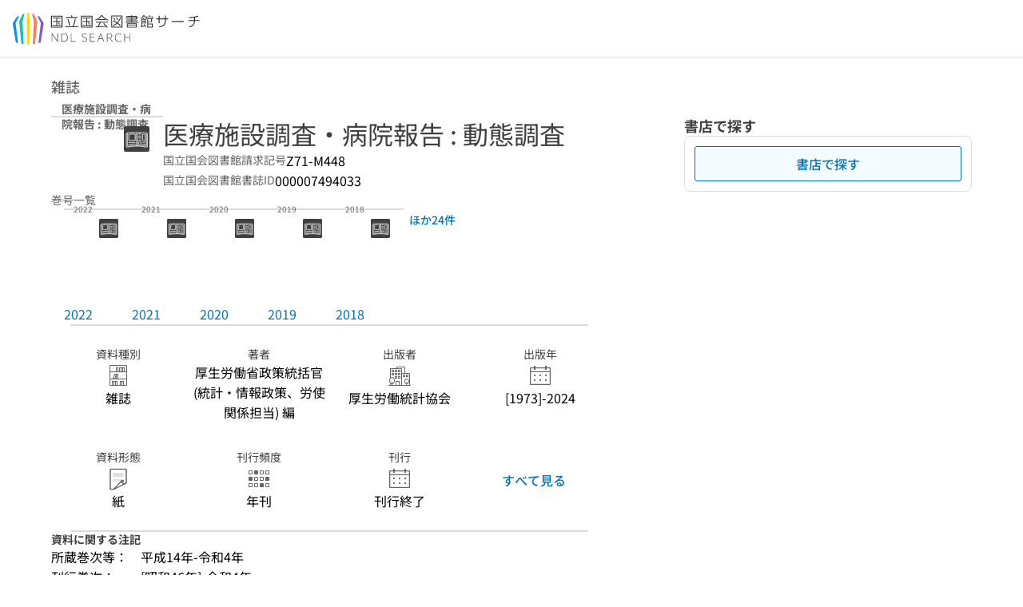

--- FILE ---
content_type: text/html;charset=utf-8
request_url: https://ndlsearch.ndl.go.jp/books/R100000002-I000007494033
body_size: 48180
content:
<!DOCTYPE html><html  lang="ja"><head><meta charset="utf-8"><meta name="viewport" content="width=device-width, initial-scale=1, viewport-fit=cover"><title>医療施設調査・病院報告 : 動態調査 | NDLサーチ | 国立国会図書館</title><style>.layouts-global[data-v-f6cc2025]{min-height:100vh}@media (min-width:744px),print{.layouts-global[data-v-f6cc2025]:not(.is-single){display:grid;grid-template-rows:4.5rem 1fr auto}}@media only screen and (max-width:743px){.layouts-global[data-v-f6cc2025]:not(.is-single){padding-top:3rem}}@media print{.layouts-global[data-v-f6cc2025]:not(.is-single){display:flex;flex-direction:column}}</style><style>body:has(.ui-parts-modal){touch-action:none;-webkit-overflow-scrolling:none;overflow:hidden;overscroll-behavior:none;padding-right:var(--scroll-bar-width)}</style><style>.is-stg[data-v-23aa64ee]{background-color:#d13f00;clip-path:polygon(0 0,100% 0,0 100%);color:#fff;font-size:8px;height:30px;left:0;padding-left:1px;pointer-events:none;position:fixed;top:0;width:30px;z-index:999999}.layouts-global[data-v-23aa64ee]{position:relative}.layouts-global #layouts-global-skip-link[data-v-23aa64ee]{position:absolute;clip:rect(0 0 0 0);clip-path:inset(50%);height:1px;overflow:hidden;white-space:nowrap;width:1px}.layouts-global #layouts-global-notification[data-v-23aa64ee]:empty{display:none}.layouts-global .no-lang-notification[data-v-23aa64ee]{background-color:#f5fcff;border-bottom:1px solid;border-color:#dbdbdb;color:#0073b5;text-align:center}.is-dark .layouts-global .no-lang-notification[data-v-23aa64ee]{border-color:#767676}.layouts-global .layouts-global-footer[data-v-23aa64ee]:empty{display:none}.layouts-global .layouts-global-layer[data-v-23aa64ee]{left:0;position:fixed;top:0;width:100%}@media (min-width:744px),print{.layouts-global .layouts-global-layer[data-v-23aa64ee]{min-width:1200px}}@media print{.layouts-global .layouts-global-layer[data-v-23aa64ee]{min-width:100%!important}}.layouts-global #main-overlay:not(:empty)+.layouts-global-main[data-v-23aa64ee]{display:none}.layouts-global #main-overlay[data-v-23aa64ee]{background-color:#fcfcfc;height:100%;z-index:800}.is-dark .layouts-global #main-overlay[data-v-23aa64ee]{background-color:#404040}.layouts-global #main-overlay[data-v-23aa64ee]:empty{display:none}.layouts-global #layer-scroll-back[data-v-23aa64ee]{z-index:900}.layouts-global #layer-scroll-back[data-v-23aa64ee]:empty{display:none}.layouts-global #layer-modal[data-v-23aa64ee]{z-index:1000}.layouts-global #layer-float[data-v-23aa64ee]{z-index:1100}.layouts-global #layer-notification[data-v-23aa64ee]{z-index:9999}.layouts-global #layer-loading[data-v-23aa64ee]{z-index:99999}</style><style>.global-header[data-v-8747e555]{background-color:#fff;z-index:810}.is-dark .global-header[data-v-8747e555]{background-color:#000}@media (min-width:744px),print{.global-header[data-v-8747e555]{border-bottom:1px solid;gap:1rem;padding-left:1rem;padding-right:1rem}.global-header.is-top-page[data-v-8747e555]{border-color:#fff}.is-dark .global-header.is-top-page[data-v-8747e555]{border-color:#000}.global-header[data-v-8747e555]:not(.is-top-page){border-color:#dbdbdb}.is-dark .global-header[data-v-8747e555]:not(.is-top-page){border-color:#767676}}@media only screen and (max-width:743px){.global-header[data-v-8747e555]{left:0;right:0;top:0;width:100vw}.global-header.is-top-page[data-v-8747e555]{position:absolute}.global-header.show-menu[data-v-8747e555],.global-header.show-search[data-v-8747e555],.global-header[data-v-8747e555]:not(.is-top-page){box-shadow:0 1px 8px #0000003d;position:fixed!important}.global-header-search[data-v-8747e555]{padding-left:1rem;padding-right:1rem;width:100%}}.global-header-search.pages-search-keyword[data-v-8747e555]{padding-bottom:1.5rem;padding-top:1.5rem}@media only screen and (max-width:743px){.global-header-mobile[data-v-8747e555]{background-color:#fff;height:3rem;width:100%;z-index:100}.is-dark .global-header-mobile[data-v-8747e555]{background-color:#000}}.global-header-mobile-menu[data-v-8747e555]{z-index:90}.v-enter-to[data-v-8747e555]{transform:translateY(0);transition:transform .25s ease-out}.v-enter-from[data-v-8747e555],.v-leave-to[data-v-8747e555]{transform:translateY(-100%)}.v-leave-to[data-v-8747e555]{transition:transform .25s ease-out}.v-leave-from[data-v-8747e555]{transform:translateY(0)}</style><style>.base-layout-row[data-v-99ea7693]{display:flex;flex-direction:row}.base-layout-row[horizontal-align=left][data-v-99ea7693]{justify-content:flex-start}.base-layout-row[horizontal-align=center][data-v-99ea7693]{justify-content:center}.base-layout-row[horizontal-align=right][data-v-99ea7693]{justify-content:flex-end}.base-layout-row[horizontal-align=split][data-v-99ea7693]{justify-content:space-between}.base-layout-row[vertical-align=top][data-v-99ea7693]{align-items:flex-start}.base-layout-row[vertical-align=middle][data-v-99ea7693]{align-items:center}.base-layout-row[vertical-align=bottom][data-v-99ea7693]{align-items:flex-end}.base-layout-row[vertical-align=split][data-v-99ea7693]{align-items:space-between}.base-layout-row[vertical-align=stretch][data-v-99ea7693]{align-items:stretch}.base-layout-row[direction=column][data-v-99ea7693]{align-items:stretch;flex-direction:column}@media only screen and (max-width:743px){.base-layout-row[mobile-direction=column][data-v-99ea7693]{align-items:stretch;flex-direction:column}.base-layout-row[mobile-direction=column-reverse][data-v-99ea7693]{flex-direction:column-reverse}.base-layout-row[mobile-horizontal-align=left][data-v-99ea7693]{justify-content:flex-start}.base-layout-row[mobile-horizontal-align=center][data-v-99ea7693]{justify-content:center}.base-layout-row[mobile-horizontal-align=right][data-v-99ea7693]{justify-content:flex-end}.base-layout-row[mobile-horizontal-align=split][data-v-99ea7693]{justify-content:space-between}.base-layout-row[mobile-vertical-align=top][data-v-99ea7693]{align-items:flex-start}}</style><style>.base-heading[data-v-6609c3c6]{color:#404040}.is-dark .base-heading[data-v-6609c3c6]{color:#fcfcfc}.base-heading.is-h1[data-v-6609c3c6]{font-feature-settings:"palt";font-size:2rem;font-weight:300;line-height:1.4}.is-mina .base-heading.is-h1[data-v-6609c3c6]{font-size:2.125rem}@media only screen and (max-width:743px){.base-heading.is-mobile-h1[data-v-6609c3c6]{font-feature-settings:"palt";font-size:2rem;font-weight:300;line-height:1.4}.is-mina .base-heading.is-mobile-h1[data-v-6609c3c6]{font-size:2.125rem}}.base-heading.is-h2[data-v-6609c3c6]{font-feature-settings:"palt";font-size:1.625rem;font-weight:500;line-height:1.4}.is-mina .base-heading.is-h2[data-v-6609c3c6]{font-size:1.875rem}@media only screen and (max-width:743px){.base-heading.is-mobile-h2[data-v-6609c3c6]{font-feature-settings:"palt";font-size:1.625rem;font-weight:500;line-height:1.4}.is-mina .base-heading.is-mobile-h2[data-v-6609c3c6]{font-size:1.875rem}}.base-heading.is-h3[data-v-6609c3c6]{font-feature-settings:"palt";font-size:1.375rem;font-weight:500;line-height:1.4}.is-mina .base-heading.is-h3[data-v-6609c3c6]{font-size:1.625rem}@media only screen and (max-width:743px){.base-heading.is-mobile-h3[data-v-6609c3c6]{font-feature-settings:"palt";font-size:1.375rem;font-weight:500;line-height:1.4}.is-mina .base-heading.is-mobile-h3[data-v-6609c3c6]{font-size:1.625rem}}.base-heading.is-h4[data-v-6609c3c6]{font-feature-settings:"palt";font-size:1.125rem;font-weight:700;line-height:1.4}.is-mina .base-heading.is-h4[data-v-6609c3c6]{font-size:1.375rem}@media only screen and (max-width:743px){.base-heading.is-mobile-h4[data-v-6609c3c6]{font-feature-settings:"palt";font-size:1.125rem;font-weight:700;line-height:1.4}.is-mina .base-heading.is-mobile-h4[data-v-6609c3c6]{font-size:1.375rem}}.base-heading.is-h5[data-v-6609c3c6]{font-feature-settings:"palt";font-size:1rem;font-weight:700;line-height:1.4}.is-mina .base-heading.is-h5[data-v-6609c3c6]{font-size:1.125rem}@media only screen and (max-width:743px){.base-heading.is-mobile-h5[data-v-6609c3c6]{font-feature-settings:"palt";font-size:1rem;font-weight:700;line-height:1.4}.is-mina .base-heading.is-mobile-h5[data-v-6609c3c6]{font-size:1.125rem}}.base-heading.is-h6[data-v-6609c3c6]{font-feature-settings:"palt";font-size:.875rem;font-weight:700;line-height:1.4}.is-mina .base-heading.is-h6[data-v-6609c3c6]{font-size:1rem}@media only screen and (max-width:743px){.base-heading.is-mobile-h6[data-v-6609c3c6]{font-feature-settings:"palt";font-size:.875rem;font-weight:700;line-height:1.4}.is-mina .base-heading.is-mobile-h6[data-v-6609c3c6]{font-size:1rem}}.base-heading.is-headline[data-v-6609c3c6]{font-feature-settings:"palt";font-size:1.125rem;font-weight:500;line-height:1.4}.is-mina .base-heading.is-headline[data-v-6609c3c6]{font-size:1.25rem}@media only screen and (max-width:743px){.base-heading.is-mobile-headline[data-v-6609c3c6]{font-feature-settings:"palt";font-size:1.125rem;font-weight:500;line-height:1.4}.is-mina .base-heading.is-mobile-headline[data-v-6609c3c6]{font-size:1.25rem}}.base-heading.is-headline-s[data-v-6609c3c6]{font-feature-settings:"palt";font-size:.875rem;font-weight:700;line-height:1.4}.is-mina .base-heading.is-headline-s[data-v-6609c3c6]{font-size:1rem}@media only screen and (max-width:743px){.base-heading.is-mobile-headline-s[data-v-6609c3c6]{font-feature-settings:"palt";font-size:.875rem;font-weight:700;line-height:1.4}.is-mina .base-heading.is-mobile-headline-s[data-v-6609c3c6]{font-size:1rem}}.base-heading.is-image[data-v-6609c3c6]{line-height:0}</style><style>.ui-parts-logo[data-v-cd361706]{display:block}@media (min-width:744px),print{.ui-parts-logo[data-v-cd361706]{height:2.5rem}}@media only screen and (max-width:743px){.ui-parts-logo[data-v-cd361706]{min-height:1.25rem}}.ui-parts-logo.footer[data-v-cd361706],.ui-parts-logo.header[data-v-cd361706]{height:2.5rem}@media only screen and (max-width:743px){.ui-parts-logo.header[data-v-cd361706]{height:2.5rem}}@media (min-width:744px),print{.ui-parts-logo.hero[data-v-cd361706]{height:4.5rem}}@media only screen and (max-width:743px){.ui-parts-logo.hero[data-v-cd361706]{width:18.75rem}}</style><style>.ui-parts-button-icon[data-v-a0d42431]{background-color:transparent;color:inherit;min-height:auto!important;padding:0!important}</style><style>.base-button[data-v-1c01abbe]{align-items:center;border-radius:3px;border-style:solid;border-width:0;display:inline-flex;flex-direction:row;justify-content:center}.base-button[data-v-1c01abbe]:not(.is-button-like){cursor:pointer}.base-button[size=small][data-v-1c01abbe]{font-size:.875rem;font-weight:500;line-height:1.4;min-height:2rem;padding:.3125rem .6875rem}.is-mina .base-button[size=small][data-v-1c01abbe]{font-size:1rem}.base-button[size=medium][data-v-1c01abbe]{font-size:1rem;font-weight:500;line-height:1.4;min-height:2.75rem;padding:.5625rem .9375rem}.is-mina .base-button[size=medium][data-v-1c01abbe]{font-size:1.125rem}.base-button.is-text-button[data-v-1c01abbe]{padding:.25rem .375rem}.base-button[class*=is-][data-v-1c01abbe]{border-width:1px}.base-button[data-v-1c01abbe]:hover{text-decoration:none}.base-button[data-v-1c01abbe]:disabled{cursor:default;pointer-events:none}.base-button[multiple-lines][data-v-1c01abbe]{flex-direction:column;row-gap:0}.base-button.is-fill-primary[data-v-1c01abbe]{background-color:#0073b5;border-color:#0073b5;color:#fff}.base-button.is-fill-primary[data-v-1c01abbe]:focus,.base-button.is-fill-primary[data-v-1c01abbe]:hover{background-color:#005382;border-color:#005382}.base-button.is-fill-primary[data-v-1c01abbe]:disabled{background-color:#c7c7c7;border-color:#c7c7c7}.is-dark .base-button.is-fill-primary[data-v-1c01abbe]{background-color:#0073b5;border-color:#0073b5;color:#000}.is-dark .base-button.is-fill-primary[data-v-1c01abbe]:hover{background-color:#00639c;border-color:#0962ad}.is-dark .base-button.is-fill-primary[data-v-1c01abbe]:disabled{background-color:#aaa;border-color:#aaa}@media only screen and (max-width:743px){.base-button.is-mobile-fill-primary[data-v-1c01abbe]{background-color:#0073b5;border-color:#0073b5;color:#fff}.base-button.is-mobile-fill-primary[data-v-1c01abbe]:focus,.base-button.is-mobile-fill-primary[data-v-1c01abbe]:hover{background-color:#005382;border-color:#005382}.base-button.is-mobile-fill-primary[data-v-1c01abbe]:disabled{background-color:#c7c7c7;border-color:#c7c7c7}.is-dark .base-button.is-mobile-fill-primary[data-v-1c01abbe]{background-color:#0073b5;border-color:#0073b5;color:#000}.is-dark .base-button.is-mobile-fill-primary[data-v-1c01abbe]:hover{background-color:#00639c;border-color:#0962ad}.is-dark .base-button.is-mobile-fill-primary[data-v-1c01abbe]:disabled{background-color:#aaa;border-color:#aaa}}.base-button.is-fill-secondary[data-v-1c01abbe]{background-color:#f9851f;border-color:#f9851f;color:#fff}.base-button.is-fill-secondary[data-v-1c01abbe]:focus,.base-button.is-fill-secondary[data-v-1c01abbe]:hover{background-color:#df6c06;border-color:#df6c06}.base-button.is-fill-secondary[data-v-1c01abbe]:disabled{background-color:#c7c7c7;border-color:#c7c7c7}.is-dark .base-button.is-fill-secondary[data-v-1c01abbe]{color:#000}.is-dark .base-button.is-fill-secondary[data-v-1c01abbe],.is-dark .base-button.is-fill-secondary[data-v-1c01abbe]:hover{background-color:#f9851f;border-color:#f9851f}.is-dark .base-button.is-fill-secondary[data-v-1c01abbe]:disabled{background-color:#aaa;border-color:#aaa}@media only screen and (max-width:743px){.base-button.is-mobile-fill-secondary[data-v-1c01abbe]{background-color:#f9851f;border-color:#f9851f;color:#fff}.base-button.is-mobile-fill-secondary[data-v-1c01abbe]:focus,.base-button.is-mobile-fill-secondary[data-v-1c01abbe]:hover{background-color:#df6c06;border-color:#df6c06}.base-button.is-mobile-fill-secondary[data-v-1c01abbe]:disabled{background-color:#c7c7c7;border-color:#c7c7c7}.is-dark .base-button.is-mobile-fill-secondary[data-v-1c01abbe]{background-color:#f9851f;border-color:#f9851f;color:#000}.is-dark .base-button.is-mobile-fill-secondary[data-v-1c01abbe]:hover{background-color:#f9851f;border-color:#f9851f}.is-dark .base-button.is-mobile-fill-secondary[data-v-1c01abbe]:disabled{background-color:#aaa;border-color:#aaa}}.base-button.is-outline-primary[data-v-1c01abbe]{background-color:#f5fcff;border-color:#0073b5;color:#0073b5}.base-button.is-outline-primary[data-v-1c01abbe]:focus,.base-button.is-outline-primary[data-v-1c01abbe]:hover{background-color:#ebf9ff}.base-button.is-outline-primary[data-v-1c01abbe]:disabled{background-color:#fff;border-color:#c7c7c7;color:#c7c7c7}.is-dark .base-button.is-outline-primary[data-v-1c01abbe]{background-color:#f5fcff;border-color:#0073b5;color:#0073b5}.is-dark .base-button.is-outline-primary[data-v-1c01abbe]:hover{background-color:#ebf9ff}.is-dark .base-button.is-outline-primary[data-v-1c01abbe]:disabled{background-color:#000;border-color:#aaa;color:#aaa}@media only screen and (max-width:743px){.base-button.is-mobile-outline-primary[data-v-1c01abbe]{background-color:#f5fcff;border-color:#0073b5;color:#0073b5}.base-button.is-mobile-outline-primary[data-v-1c01abbe]:focus,.base-button.is-mobile-outline-primary[data-v-1c01abbe]:hover{background-color:#ebf9ff}.base-button.is-mobile-outline-primary[data-v-1c01abbe]:disabled{background-color:#fff;border-color:#c7c7c7;color:#c7c7c7}.is-dark .base-button.is-mobile-outline-primary[data-v-1c01abbe]{background-color:#f5fcff;border-color:#0073b5;color:#0073b5}.is-dark .base-button.is-mobile-outline-primary[data-v-1c01abbe]:hover{background-color:#ebf9ff}.is-dark .base-button.is-mobile-outline-primary[data-v-1c01abbe]:disabled{background-color:#000;border-color:#aaa;color:#aaa}}.base-button.is-outline-secondary[data-v-1c01abbe]{background-color:#fffbf2;border-color:#f9851f;color:#d13f00}.base-button.is-outline-secondary[data-v-1c01abbe]:focus,.base-button.is-outline-secondary[data-v-1c01abbe]:hover{background-color:#fff8e8}.base-button.is-outline-secondary[data-v-1c01abbe]:disabled{background-color:#fff;border-color:#c7c7c7;color:#c7c7c7}.is-dark .base-button.is-outline-secondary[data-v-1c01abbe]{background-color:#fffbf2;border-color:#f9851f;color:#d13f00}.is-dark .base-button.is-outline-secondary[data-v-1c01abbe]:hover{background-color:#fff8e8}.is-dark .base-button.is-outline-secondary[data-v-1c01abbe]:disabled{background-color:#000;border-color:#aaa;color:#aaa}@media only screen and (max-width:743px){.base-button.is-mobile-outline-secondary[data-v-1c01abbe]{background-color:#fffbf2;border-color:#f9851f;color:#d13f00}.base-button.is-mobile-outline-secondary[data-v-1c01abbe]:focus,.base-button.is-mobile-outline-secondary[data-v-1c01abbe]:hover{background-color:#fff8e8}.base-button.is-mobile-outline-secondary[data-v-1c01abbe]:disabled{background-color:#fff;border-color:#c7c7c7;color:#c7c7c7}.is-dark .base-button.is-mobile-outline-secondary[data-v-1c01abbe]{background-color:#fffbf2;border-color:#f9851f;color:#d13f00}.is-dark .base-button.is-mobile-outline-secondary[data-v-1c01abbe]:hover{background-color:#fff8e8}.is-dark .base-button.is-mobile-outline-secondary[data-v-1c01abbe]:disabled{background-color:#000;border-color:#aaa;color:#aaa}}.base-button.is-outline-option[data-v-1c01abbe]{background-color:transparent;border-color:#666;color:#666}.base-button.is-outline-option[data-v-1c01abbe]:focus,.base-button.is-outline-option[data-v-1c01abbe]:hover{background-color:#f2f2f2}.base-button.is-outline-option[data-v-1c01abbe]:disabled{background-color:#fff;border-color:#c7c7c7;color:#c7c7c7}.is-dark .base-button.is-outline-option[data-v-1c01abbe]{background-color:transparent;border-color:#f2f2f2;color:#f2f2f2}.is-dark .base-button.is-outline-option[data-v-1c01abbe]:hover{background-color:#666}.is-dark .base-button.is-outline-option[data-v-1c01abbe]:disabled{background-color:#000;border-color:#aaa;color:#aaa}@media only screen and (max-width:743px){.base-button.is-mobile-outline-option[data-v-1c01abbe]{background-color:transparent;border-color:#666;color:#666}.base-button.is-mobile-outline-option[data-v-1c01abbe]:focus,.base-button.is-mobile-outline-option[data-v-1c01abbe]:hover{background-color:#f2f2f2}.base-button.is-mobile-outline-option[data-v-1c01abbe]:disabled{background-color:#fff;border-color:#c7c7c7;color:#c7c7c7}.is-dark .base-button.is-mobile-outline-option[data-v-1c01abbe]{background-color:transparent;border-color:#f2f2f2;color:#f2f2f2}.is-dark .base-button.is-mobile-outline-option[data-v-1c01abbe]:hover{background-color:#666}.is-dark .base-button.is-mobile-outline-option[data-v-1c01abbe]:disabled{background-color:#000;border-color:#aaa;color:#aaa}}.base-button.is-outline-danger[data-v-1c01abbe]{background-color:#fff7f7;border-color:#d13f00;color:#d13f00}.base-button.is-outline-danger[data-v-1c01abbe]:disabled{background-color:#fff;border-color:#c7c7c7;color:#c7c7c7}@media only screen and (max-width:743px){.base-button.is-mobile-outline-danger[data-v-1c01abbe]{background-color:#fff7f7;border-color:#d13f00;color:#d13f00}.base-button.is-mobile-outline-danger[data-v-1c01abbe]:disabled{background-color:#fff;border-color:#c7c7c7;color:#c7c7c7}}.base-button.is-text-button[data-v-1c01abbe]{background-color:transparent;border-color:transparent;color:#0073b5}.base-button.is-text-button[data-v-1c01abbe]:focus,.base-button.is-text-button[data-v-1c01abbe]:hover{background-color:#f0f8ff;border-color:transparent}.base-button.is-text-button[data-v-1c01abbe]:disabled{border-color:transparent;color:#c7c7c7}.is-dark .base-button.is-text-button[data-v-1c01abbe]{background-color:transparent;border-color:transparent;color:#0073b5}.is-dark .base-button.is-text-button[data-v-1c01abbe]:hover{background-color:#f0f8ff;border-color:transparent}.is-dark .base-button.is-text-button[data-v-1c01abbe]:disabled{border-color:transparent;color:#aaa}@media only screen and (max-width:743px){.base-button.is-mobile-text-button[data-v-1c01abbe]{background-color:transparent;border-color:transparent;color:#0073b5}.base-button.is-mobile-text-button[data-v-1c01abbe]:focus,.base-button.is-mobile-text-button[data-v-1c01abbe]:hover{background-color:#f0f8ff;border-color:transparent}.base-button.is-mobile-text-button[data-v-1c01abbe]:disabled{border-color:transparent;color:#c7c7c7}.is-dark .base-button.is-mobile-text-button[data-v-1c01abbe]{background-color:transparent;border-color:transparent;color:#0073b5}.is-dark .base-button.is-mobile-text-button[data-v-1c01abbe]:hover{background-color:#f0f8ff;border-color:transparent}.is-dark .base-button.is-mobile-text-button[data-v-1c01abbe]:disabled{border-color:transparent;color:#aaa}}.base-button.is-text-button-option[data-v-1c01abbe]{background-color:transparent;border-color:transparent;color:#666}.base-button.is-text-button-option[data-v-1c01abbe]:focus,.base-button.is-text-button-option[data-v-1c01abbe]:hover{background-color:#f2f2f2;border-color:transparent}.base-button.is-text-button-option[data-v-1c01abbe]:disabled{border-color:transparent;color:#c7c7c7}.is-dark .base-button.is-text-button-option[data-v-1c01abbe]{background-color:transparent;border-color:transparent;color:#f2f2f2}.is-dark .base-button.is-text-button-option[data-v-1c01abbe]:hover{background-color:#666;border-color:transparent}.is-dark .base-button.is-text-button-option[data-v-1c01abbe]:disabled{border-color:transparent;color:#aaa}@media only screen and (max-width:743px){.base-button.is-mobile-text-button-option[data-v-1c01abbe]{background-color:transparent;border-color:transparent;color:#666}.base-button.is-mobile-text-button-option[data-v-1c01abbe]:focus,.base-button.is-mobile-text-button-option[data-v-1c01abbe]:hover{background-color:#f2f2f2;border-color:transparent}.base-button.is-mobile-text-button-option[data-v-1c01abbe]:disabled{border-color:transparent;color:#c7c7c7}.is-dark .base-button.is-mobile-text-button-option[data-v-1c01abbe]{background-color:transparent;border-color:transparent;color:#f2f2f2}.is-dark .base-button.is-mobile-text-button-option[data-v-1c01abbe]:hover{background-color:#666;border-color:transparent}.is-dark .base-button.is-mobile-text-button-option[data-v-1c01abbe]:disabled{border-color:transparent;color:#aaa}}.base-button.is-fill-info[data-v-1c01abbe]{background-color:#f7f7f7;border-color:#ccc;color:#000}.base-button.is-fill-info[data-v-1c01abbe]:focus,.base-button.is-fill-info[data-v-1c01abbe]:hover{background-color:#f7f7f7;border-color:#aaa}.base-button.is-fill-info[data-v-1c01abbe]:disabled{background-color:#c7c7c7;border-color:#c7c7c7;color:#fff}.is-dark .base-button.is-fill-info[data-v-1c01abbe]{background-color:#f7f7f7;border-color:#ccc;color:#000}.is-dark .base-button.is-fill-info[data-v-1c01abbe]:hover{background-color:#f7f7f7;border-color:#aaa}.is-dark .base-button.is-fill-info[data-v-1c01abbe]:disabled{background-color:#aaa;border-color:#aaa;color:#000}@media only screen and (max-width:743px){.base-button.is-mobile-fill-info[data-v-1c01abbe]{background-color:#f7f7f7;border-color:#ccc;color:#000}.base-button.is-mobile-fill-info[data-v-1c01abbe]:focus,.base-button.is-mobile-fill-info[data-v-1c01abbe]:hover{background-color:#f7f7f7;border-color:#aaa}.base-button.is-mobile-fill-info[data-v-1c01abbe]:disabled{background-color:#c7c7c7;border-color:#c7c7c7;color:#fff}.is-dark .base-button.is-mobile-fill-info[data-v-1c01abbe]{background-color:#f7f7f7;border-color:#ccc;color:#000}.is-dark .base-button.is-mobile-fill-info[data-v-1c01abbe]:hover{background-color:#f7f7f7;border-color:#aaa}.is-dark .base-button.is-mobile-fill-info[data-v-1c01abbe]:disabled{background-color:#aaa;border-color:#aaa;color:#000}}.base-button.is-button-like[data-v-1c01abbe]{background-color:#f2f2f2;border-color:#c7c7c7;color:#666}.is-dark .base-button.is-button-like[data-v-1c01abbe]{background-color:#f2f2f2;border-color:#aaa;color:#f2f2f2}@media only screen and (max-width:743px){.base-button.is-mobile-button-like[data-v-1c01abbe]{background-color:#f2f2f2;border-color:#c7c7c7;color:#666}.is-dark .base-button.is-mobile-button-like[data-v-1c01abbe]{background-color:#f2f2f2;border-color:#aaa;color:#f2f2f2}}</style><style>.message-dialog-container[data-v-388e1170]{align-items:center;background-color:#0006;display:flex;height:100%;justify-content:center;left:0;overflow:hidden;position:absolute;position:fixed;top:0;width:100%;z-index:200}.message-dialog-container .message-dialog[data-v-388e1170]{background:#eee;border-radius:3px;display:flex;flex-direction:column;max-height:240px;max-width:330px;min-width:300px;overflow:auto;position:relative}.message-dialog-container .message-dialog .message-dialog-header[data-v-388e1170]{background-color:#fff;color:#444;display:flex;font-weight:700;justify-content:space-between;line-height:2rem;min-height:auto;padding:0 12px;position:relative;width:100%}.message-dialog-container .message-dialog .message-dialog-header .close-message-dialog-button[data-v-388e1170]{background-image:url("data:image/svg+xml;charset=utf-8,%3Csvg xmlns='http://www.w3.org/2000/svg' viewBox='0 0 24 24'%3E%3Cpath d='M12 4a8 8 0 1 0 8 8 8 8 0 0 0-8-8m0 15a7 7 0 1 1 7-7 7 7 0 0 1-7 7m3.33-11L12 11.33 8.67 8 8 8.67 11.33 12 8 15.33l.67.67L12 12.67 15.33 16l.67-.67L12.67 12 16 8.67z' style='fill:%23666;fill-rule:evenodd'/%3E%3C/svg%3E");background-position:50%;background-repeat:no-repeat;background-size:24px 24px;height:2rem;width:2rem}.message-dialog-container .message-dialog .message-dialog-body[data-v-388e1170]{background:#eee;box-sizing:border-box;flex-direction:column;overflow:auto;padding:16px}.message-dialog-container .message-dialog .ok-button-area[data-v-388e1170]{display:flex;justify-content:center;padding-bottom:1rem}.message-dialog-container .message-dialog .ok-button-area .ok-button[data-v-388e1170]{width:70%}</style><style>.global-footer[data-v-a6bf0a44]{border-color:currentcolor #dbdbdb #dbdbdb;border-top:1px solid #dbdbdb}.is-dark .global-footer[data-v-a6bf0a44]{border-color:#767676}@media (min-width:744px),print{.global-footer[data-v-a6bf0a44]{display:grid;grid-template-rows:auto minmax(2.5rem,auto);padding:1.5rem 4rem}.global-footer[data-v-a6bf0a44]>*{margin:auto;max-width:1152px;width:100%}}@media print,print and (min-width:744px){.global-footer[data-v-a6bf0a44]>*{width:100%!important}}@media only screen and (max-width:743px){.global-footer[data-v-a6bf0a44]{padding:.5rem 1rem 1rem}}.global-footer a[data-v-a6bf0a44]{color:#666}.is-dark .global-footer a[data-v-a6bf0a44]{color:#f2f2f2}@media screen and (max-width:460px){.global-footer-headline[data-v-a6bf0a44]{flex-direction:column-reverse!important}}@media only screen and (max-width:743px){.global-footer-headline[data-v-a6bf0a44]{align-items:stretch!important}}.global-footer-language[data-v-a6bf0a44]{cursor:pointer}@media only screen and (max-width:743px){.global-footer-language[data-v-a6bf0a44]{padding-bottom:.5rem}}</style><style>.base-layout-column[data-v-651af461]{display:flex;flex-direction:column}.base-layout-column[horizontal-align=left][data-v-651af461]{align-items:flex-start;text-align:left}.base-layout-column[horizontal-align=center][data-v-651af461]{align-items:center;text-align:center}.base-layout-column[horizontal-align=right][data-v-651af461]{align-items:flex-end;text-align:right}.base-layout-column[horizontal-align=stretch][data-v-651af461]{align-items:stretch}@media only screen and (max-width:743px){.base-layout-column[mobile-align=left][data-v-651af461]{align-items:flex-start;text-align:left}.base-layout-column[mobile-align=center][data-v-651af461]{align-items:center;text-align:center}.base-layout-column[mobile-align=right][data-v-651af461]{align-items:flex-end;text-align:right}.base-layout-column[mobile-align=stretch][data-v-651af461]{align-items:stretch}.base-layout-column[mobile-align=split][data-v-651af461]{justify-content:space-between}.base-layout-column[mobile-direction=row][data-v-651af461]{flex-direction:row}.base-layout-column[mobile-direction=row][vertical-align=top][data-v-651af461]{align-items:flex-start}.base-layout-column[mobile-direction=row][vertical-align=middle][data-v-651af461]{align-items:center}.base-layout-column[mobile-direction=row][vertical-align=bottom][data-v-651af461]{align-items:flex-end}}</style><style>.global-footer-nav-sns-external[data-v-f7b521cf]{padding:.25rem 2px}</style><style>.global-footer-copyright a[data-v-8f172f19]{color:#666}.is-dark .global-footer-copyright a[data-v-8f172f19]{color:#f2f2f2}.global-footer-copyright .page-number-label[data-v-8f172f19]{background-color:#fcfcfc;border-radius:.25rem;margin-right:2rem;padding:2px .25rem}.is-dark .global-footer-copyright .page-number-label[data-v-8f172f19]{background-color:#404040}</style><style>.base-separator[data-v-856dde95]{display:inline-block}.base-separator[color=separator][data-v-856dde95]{background-color:#dbdbdb}.base-separator[color=text-box-border][data-v-856dde95]{background-color:#aaa}</style><style>body:has(.ui-parts-modal) .scroll-back-button{right:calc(var(--scroll-bar-width) + 1rem)}</style><style>.fadezoom-enter-active[data-v-5a017d51]{transition-duration:.25s!important;transition-timing-function:cubic-bezier(.4,0,.2,1)!important}.fadezoom-leave-active[data-v-5a017d51]{transition-duration:.2s!important;transition-timing-function:cubic-bezier(.4,0,.2,1)!important}.fadezoom-enter-from[data-v-5a017d51],.fadezoom-leave-to[data-v-5a017d51]{opacity:0;transform:scale(0)}.scroll-back-button[data-v-5a017d51]{-webkit-appearance:none;-moz-appearance:none;appearance:none;bottom:1rem;cursor:pointer;position:fixed;right:1rem;z-index:790;-webkit-tap-highlight-color:transparent;background-color:#0073b5;border:none;border-radius:15%;color:#fff;height:60px;margin:auto;transition-duration:.2s;transition-property:transform,background-color,border-radius,opacity;width:60px}.is-dark .scroll-back-button[data-v-5a017d51]{background-color:#0073b5;color:#000}@media (hover:hover){.scroll-back-button[data-v-5a017d51]:hover{background-color:#555;border-radius:50%;transition-duration:.15s}}.scrolling-top[data-v-5a017d51]{background-color:#555;border-radius:50%;transition-duration:.15s}</style><style>.global-loading-screen-mask[data-v-fcfb8486]{background-color:#fff;height:100vh;opacity:.5;width:100%}.is-dark .global-loading-screen-mask[data-v-fcfb8486]{background-color:#000}.ui-parts-progress-bar[data-v-fcfb8486]{left:0;position:fixed;top:0;width:100%}.fade-enter-active[data-v-fcfb8486]{transition:opacity .15s linear}.fade-leave-active[data-v-fcfb8486]{transition:opacity .15s linear .15s}.fade-enter-from[data-v-fcfb8486],.fade-leave-to[data-v-fcfb8486]{opacity:0}</style><style>.privacy-confirmation[data-v-c3c908ed]{background-color:#fff;bottom:.5rem;box-shadow:0 1px 8px #0000003d;display:grid;gap:1rem;grid-template-rows:auto auto 1fr;left:.5rem;max-height:calc(100dvh - 1rem);padding:1.5rem 0 0;position:fixed;width:33.75rem}.privacy-confirmation[data-v-c3c908ed]>*{padding:0 1.5rem}@media only screen and (max-width:743px){.privacy-confirmation .privacy-confirmation-heading[data-v-c3c908ed]{font-feature-settings:"palt";font-size:.875rem;font-weight:700;line-height:1.4}.is-mina .privacy-confirmation .privacy-confirmation-heading[data-v-c3c908ed]{font-size:1rem}}.privacy-confirmation .details[data-v-c3c908ed]{overflow-y:auto}@media only screen and (max-width:743px){.privacy-confirmation[data-v-c3c908ed],.privacy-confirmation .details[data-v-c3c908ed]{gap:.5rem}}.privacy-confirmation .privacy-confirmation-msg[data-v-c3c908ed]{margin-bottom:-16px}@media only screen and (max-width:743px){.privacy-confirmation .privacy-confirmation-msg[data-v-c3c908ed]{font-size:.75rem;font-weight:500;line-height:1.4;margin-bottom:0;overflow-y:auto}.is-mina .privacy-confirmation .privacy-confirmation-msg[data-v-c3c908ed]{font-size:.875rem}}.privacy-confirmation .details[data-v-c3c908ed]{background-color:#fcfcfc;border-color:currentcolor #dbdbdb #dbdbdb;border-top:1px solid #dbdbdb;margin-bottom:-16px;padding-top:1rem}.is-dark .privacy-confirmation .details[data-v-c3c908ed]{background-color:#404040;border-color:#767676}@media only screen and (max-width:743px){.privacy-confirmation .details[data-v-c3c908ed]{overflow-y:auto;padding-top:.5rem}}.privacy-confirmation .privacy-confirmation-mobile-detail-button[data-v-c3c908ed]{font-size:.75rem;font-weight:500;line-height:1.4;margin-left:.5rem;padding:0;width:auto!important}.is-mina .privacy-confirmation .privacy-confirmation-mobile-detail-button[data-v-c3c908ed]{font-size:.875rem}.privacy-confirmation .privacy-confirmation-buttons[data-v-c3c908ed]{background-color:#fff;padding:1rem 1.5rem}.is-dark .privacy-confirmation .privacy-confirmation-buttons[data-v-c3c908ed]{background-color:#000}@media only screen and (max-width:743px){.privacy-confirmation .privacy-confirmation-buttons[data-v-c3c908ed]{padding:0 1rem .5rem}.privacy-confirmation .privacy-confirmation-buttons .privacy-confirmation-about-cookie[data-v-c3c908ed]{font-size:.75rem;font-weight:500;line-height:1.4}.is-mina .privacy-confirmation .privacy-confirmation-buttons .privacy-confirmation-about-cookie[data-v-c3c908ed]{font-size:.875rem}}.privacy-confirmation .privacy-confirmation-buttons .pc-buttons[data-v-c3c908ed]{display:grid}@media (min-width:744px),print{.privacy-confirmation .privacy-confirmation-buttons .pc-buttons[data-v-c3c908ed]{gap:2rem;grid-template-columns:auto 1fr auto auto}}@media only screen and (max-width:743px){.privacy-confirmation .privacy-confirmation-buttons .pc-buttons[data-v-c3c908ed]{gap:1rem;grid-template-columns:auto auto;padding:.25rem 0 .5rem}}.privacy-confirmation.show-detail[data-v-c3c908ed]{grid-template-rows:auto auto 1fr auto}.privacy-confirmation.show-detail .privacy-confirmation-msg[data-v-c3c908ed]{margin-bottom:0}.privacy-confirmation.show-detail .details[data-v-c3c908ed]{padding-bottom:1rem}.privacy-confirmation.show-detail .privacy-confirmation-buttons[data-v-c3c908ed]{border-color:currentcolor #dbdbdb #dbdbdb;border-top:1px solid #dbdbdb}.is-dark .privacy-confirmation.show-detail .privacy-confirmation-buttons[data-v-c3c908ed]{border-color:#767676}@media only screen and (max-width:743px){.privacy-confirmation.show-detail .privacy-confirmation-buttons[data-v-c3c908ed]{padding-top:.5rem}.privacy-confirmation[data-v-c3c908ed]{border-radius:0!important;bottom:0;left:0;max-height:calc(100dvh - 8rem);padding:1rem 0 0;right:0;width:100dvw}.privacy-confirmation[data-v-c3c908ed]>*{padding:0 1rem}}.is-dark .privacy-confirmation[data-v-c3c908ed]{background-color:#000}</style><style>.book .link-button[data-v-9c4fc651]{-webkit-appearance:none;-moz-appearance:none;appearance:none;background-color:transparent;background:none;border:none;cursor:pointer;font-feature-settings:"liga";padding:0;-webkit-tap-highlight-color:transparent;font-size:1rem}.book .breadcrumb[data-v-9c4fc651]{display:flex;margin-bottom:16px}.book .breadcrumb .row-2[data-v-9c4fc651]{margin-left:auto}.book .bib-viewer[data-v-9c4fc651]{background-color:#fcfcfc;display:flex;justify-content:center;padding:2rem;position:relative}.is-dark .book .bib-viewer[data-v-9c4fc651]{background-color:#404040}.book .bib-viewer .show-button[data-v-9c4fc651]{background-color:#1ca6f3bf;border-radius:5px;color:#fff!important;display:inline-block;font-weight:700;left:50%;line-height:1.2;padding:10px;position:absolute;text-align:center;top:50%;transform:translate(-50%,-50%);transition:all .4s ease-in-out;z-index:2}.book .bib-viewer .show-button[data-v-9c4fc651]:hover{background-color:#1c618c}.book main[data-v-9c4fc651]{margin-left:auto;margin-right:auto;margin-top:1rem;max-width:1024px}.book main .bib-head[data-v-9c4fc651]{display:flex}.book main .bib-head .left[data-v-9c4fc651]{margin-right:40px}.book main .bib-head .left .thumb[data-v-9c4fc651]{align-items:center;background:#fff;box-shadow:0 2px 8px #00000059;display:flex;justify-content:center;max-height:360px;max-width:255px}.book main .bib-head .left .thumb .jps-icon[data-v-9c4fc651]{align-items:center;color:#ccc;display:flex;font-size:48px;height:362px}.book main .bib-head .no-digital-item-thumbnail[data-v-9c4fc651]{display:flex;margin:30px}.book main .bib-head .bib[data-v-9c4fc651]{flex-grow:1;margin-right:40px}.book main .bib-head .bib h1.bib-title[data-v-9c4fc651]{color:#444;font-size:34px;font-style:normal;font-weight:700;line-height:50px}.book main .bib-head .bib .author-info[data-v-9c4fc651]{margin-bottom:8px}.book main .bib-head .bib .publish-info[data-v-9c4fc651]{font-size:13px;margin-bottom:8px}.book main .bib-head .bib .additional-bib[data-v-9c4fc651]{font-size:13px}.book main .bib-head .bib .additional-bib p[data-v-9c4fc651]{margin-bottom:8px}.book main .bib-head .bib .additional-bib p .lab[data-v-9c4fc651]{color:#696969;font-size:13px;font-style:normal;font-weight:700;line-height:19px;margin-right:8px}.book main .bib-head .right[data-v-9c4fc651]{align-items:flex-start;display:flex;flex-direction:column;font-size:13px;width:360px}.book main .bib-head .right .bib-actions[data-v-9c4fc651]{border:1px solid #ddd;border-radius:4px;margin-bottom:1rem;width:100%}.book main .bib-head .right .bib-actions .action-group[data-v-9c4fc651]{padding:12px}.book main .bib-head .right .bib-actions .action-group h3[data-v-9c4fc651]{margin-bottom:8px}.book main .bib-head .right .bib-actions .h-buttons[data-v-9c4fc651]{display:grid;gap:8px;grid-template-columns:1fr 1fr}.book main .bib-head .right .bib-actions .btn-action[data-v-9c4fc651]{align-items:center;background:#fafdff;border:1px solid #0a70c7;border-radius:4px;display:flex;flex-direction:column;padding:8px 4px 4px}.book main .bib-head .right .bib-actions .btn-action .jps-icon[data-v-9c4fc651]{margin-bottom:8px}.book main .bib-head .right .bib-actions .label[data-v-9c4fc651]{color:#858585;font-size:14px;font-style:normal;font-weight:700;line-height:20px}.book main .bib-head .right .fav[data-v-9c4fc651]{align-items:center;display:flex;justify-content:center;margin-bottom:1rem;width:100%}.book main .bib-head .right .sns[data-v-9c4fc651]{align-items:center;display:flex;justify-content:center;margin-bottom:12px;width:100%}.book main .bib-head .right .sns a[data-v-9c4fc651]:not(:last-child){margin-right:14px}.book main .bib-head .right .link[data-v-9c4fc651]{align-items:center;display:flex;margin-bottom:1rem}.book main .bib-head .right .link input[data-v-9c4fc651]{width:260px}.book main .bib-head .right .link .jps-icon[data-v-9c4fc651]{size:24px;color:#858585;margin-left:4.5px}.book main .bib-head .right .app-button[data-v-9c4fc651]{justify-content:start;width:100%}.book main .bib-head .right hr[data-v-9c4fc651]{width:100%}.book main .bib-head .right a[data-v-9c4fc651]{font-size:13px;font-style:normal;font-weight:400;line-height:13px}.book main .bib-head .right .export[data-v-9c4fc651]{padding:8px}.book .h-jump[data-v-9c4fc651]{align-items:center;background:#fff;border:1px solid #ddd;border-radius:4px;display:flex;font-size:15px;height:40px;justify-content:flex-start;line-height:23px;margin-bottom:-24px;margin-top:2.5rem;padding:8px 16px;width:100%}.book .h-jump .sep[data-v-9c4fc651]{display:inline-flex;justify-content:center;width:24px}.book .holdings[data-v-9c4fc651]{margin-top:48px}.book .holdings h2[data-v-9c4fc651]{font-size:26px;font-style:normal;font-weight:500;height:24px;margin-bottom:16px}.book .holdings .bib-t[data-v-9c4fc651]{align-items:center;display:flex}.book .holdings .bib-t .download[data-v-9c4fc651]{font-size:13px;margin-left:auto}.book .holdings .items[data-v-9c4fc651]{background:#fff;border:1px solid #ddd;border-collapse:collapse;border-radius:2px}.book .holdings .items .item[data-v-9c4fc651]{display:flex;font-size:13px;font-style:normal;font-weight:400;line-height:19px;padding:.5rem 1rem}.book .holdings .items .item[data-v-9c4fc651]:not(:last-child){border-bottom:1px solid #ddd}.book .holdings .items .item p[data-v-9c4fc651]{font-size:13px}.book .holdings .items .item .left[data-v-9c4fc651]{flex-grow:1}.book .holdings .items .item .right button[data-v-9c4fc651]{justify-content:left;margin-bottom:8px;max-width:240px;text-align:left}.book .holdings .items .item .right button a[data-v-9c4fc651]{align-items:center;color:#fff!important;display:flex;line-height:20px}.book .holdings .items .item .right button a .jps-icon[data-v-9c4fc651]{margin-right:3px}.book .holdings .closer[data-v-9c4fc651]{margin-top:8px;text-align:center}.book .holdings .closer button[data-v-9c4fc651]{align-items:center;background:#f6fafd;border-radius:4px;display:inline-flex;gap:2px;height:32px;justify-content:center;padding:5px 8px 3px 10px;width:187px}.book .meta[data-v-9c4fc651]{margin-bottom:1rem;margin-top:48px}.book .raw-data[data-v-9c4fc651]{margin-top:10rem}</style><style>.templates-ios-books[data-v-79f1b78c]{padding-bottom:6rem;padding-top:1.5rem}.templates-ios-books-full-width[data-v-79f1b78c]{margin-bottom:1rem!important;margin-top:1rem!important}.templates-ios-books-contents[data-v-79f1b78c]{margin-bottom:4rem;margin-top:1.5rem}@media (min-width:744px),print{.templates-ios-books-contents[data-v-79f1b78c]{display:grid;gap:72px;grid-template-columns:1fr 360px}}@media only screen and (max-width:743px){.templates-ios-books-contents[data-v-79f1b78c]{display:flex;flex-direction:column;gap:4rem}}</style><style>@media (min-width:744px),print{.base-layout-container[data-v-5b9e9552]{min-width:1200px;padding-left:calc(50vw - 600px);padding-right:calc(50vw - 600px);width:100%}}@media only screen and (max-width:743px){.base-layout-container[data-v-5b9e9552]{width:100%}}@media print{.base-layout-container[data-v-5b9e9552]{min-width:100%;padding-left:0;padding-right:0;width:100%}}@media (min-width:744px),print{.base-layout-container-inner[data-v-5b9e9552]{margin:auto 24px;width:auto}}@media only screen and (max-width:743px){.base-layout-container-inner[data-v-5b9e9552]{padding-left:1rem;padding-right:1rem;width:100%}}@media print{.base-layout-container-inner[data-v-5b9e9552]{margin:auto;width:auto}}</style><style>@media (min-width:744px),print{.base-layout-full-width-cancel .base-layout-container{min-width:auto;padding:0;width:100%}}@media only screen and (max-width:743px){.base-layout-full-width-cancel .base-layout-container{width:100%}}@media (min-width:744px),print{.base-layout-full-width-cancel .base-layout-container-inner{margin:auto 1rem}}@media only screen and (max-width:743px){.base-layout-full-width-cancel .base-layout-container-inner{padding-left:1rem;padding-right:1rem;width:100%}}</style><style>.ui-parts-breadcrumb>div[data-v-f10d3f78] :first-child{color:#666;font-feature-settings:"palt";font-size:1.125rem;font-weight:500;line-height:1.4}.is-mina .ui-parts-breadcrumb>div[data-v-f10d3f78] :first-child{font-size:1.25rem}.is-dark .ui-parts-breadcrumb>div[data-v-f10d3f78] :first-child{color:#f2f2f2}</style><style>@media (min-width:744px),print{.base-layout-full-width[data-v-1332f0f6]{margin-left:-24px!important;margin-right:-24px!important;width:auto!important}}@media (min-width:1200px){.base-layout-full-width[data-v-1332f0f6]{margin-left:calc(576px - 50vw)!important;margin-right:calc(576px - 50vw)!important;width:auto!important}}@media only screen and (max-width:743px){.base-layout-full-width[data-v-1332f0f6]{margin-left:-16px;margin-right:-16px}}@media print{.base-layout-full-width[data-v-1332f0f6]{margin-left:0!important;margin-right:0!important;width:100%!important}}.base-layout-full-width-mobile-only[data-v-1332f0f6]{margin-left:-16px;margin-right:-16px}</style><style>@media (min-width:744px),print{.base-layout-full-width-cancel .base-layout-full-width{margin-left:0!important;margin-right:0!important;width:auto!important}}@media (min-width:1200px){.base-layout-full-width-cancel .base-layout-full-width{margin-left:0!important;margin-right:0!important;width:auto!important}}@media only screen and (max-width:743px){.base-layout-full-width-cancel .base-layout-full-width{margin-left:0!important;margin-right:0!important}}</style><style>.ui-parts-book-cover[data-v-78a00e04]{position:relative}.ui-parts-book-cover-image[data-v-78a00e04]{align-items:center;background-color:#fff;border:1px solid #dbdbdb;color:#666;display:flex;justify-content:center;position:relative;width:100%}.is-dark .ui-parts-book-cover-image[data-v-78a00e04]{color:#f2f2f2}.ui-parts-book-cover-image.is-silver[data-v-78a00e04],.ui-parts-book-cover-image.is-silver .base-image[data-v-78a00e04]{aspect-ratio:1/1.414}.ui-parts-book-cover-image.is-square[data-v-78a00e04],.ui-parts-book-cover-image.is-square .base-image[data-v-78a00e04]{aspect-ratio:1/1}.ui-parts-book-cover-image .base-image[data-v-78a00e04]{max-height:100%;max-width:100%;-o-object-fit:contain;object-fit:contain}.ui-parts-book-cover-image-container[data-v-78a00e04]>:nth-child(n+2),.ui-parts-book-cover-image[data-v-78a00e04]>:nth-child(n+2){display:none}.ui-parts-book-cover-placeholder-area[data-v-78a00e04]{align-items:center;display:flex;justify-content:center;position:relative;width:100%}.ui-parts-book-cover-placeholder[data-v-78a00e04]{color:#f2f2f2;max-height:100%;max-width:100%}.ui-parts-book-cover-placeholder-text[data-v-78a00e04]{color:#666;position:absolute;text-align:left;text-decoration:none!important;width:7.125rem}.ui-parts-book-cover-placeholder-text.is-middle[data-v-78a00e04]{font-size:10px;width:3.875rem}.ui-parts-book-cover-category[data-v-78a00e04]{color:#666!important;position:absolute}@media (min-width:744px),print{.ui-parts-book-cover-category[data-v-78a00e04]{right:1rem;top:.75rem}}@media only screen and (max-width:743px){.ui-parts-book-cover-category[data-v-78a00e04]{right:.5rem;top:.5rem}}.ui-parts-book-cover-category-small[data-v-78a00e04]{color:#666!important}.ui-parts-book-cover-category-small>.base-icon[data-v-78a00e04]{margin:auto;top:.75rem}.ui-parts-book-cover-category-small>p[data-v-78a00e04]{margin-bottom:0}.is-clickable[data-v-78a00e04]{cursor:pointer}figcaption[data-v-78a00e04]{font-size:10px;size:10px}.thumbnail-help[data-v-78a00e04]{display:inline-block;margin-top:-5px!important}</style><style>.ui-parts-list-definition-stuff dt[data-v-9381b68f]{color:#666;font-size:.875rem;font-weight:400;line-height:1.6;white-space:nowrap}.is-mina .ui-parts-list-definition-stuff dt[data-v-9381b68f]{font-size:1rem}.is-dark .ui-parts-list-definition-stuff dt[data-v-9381b68f]{color:#f2f2f2}.ui-parts-list-definition-stuff dd[data-v-9381b68f]{max-width:676px;word-break:break-all}@media only screen and (max-width:743px){.ui-parts-list-definition-stuff dd[data-v-9381b68f]{max-width:358px}}.base-layout-row[data-v-9381b68f]{row-gap:0}</style><style>.pages-books-volume[data-v-f97184a0]{margin-right:2.5rem}@media (min-width:744px),print{.pages-books-volume-covers[data-v-f97184a0]{margin-left:1rem}}@media only screen and (max-width:743px){.pages-books-volume-covers[data-v-f97184a0]{margin-left:-16px;margin-right:-16px;overflow-x:scroll;padding:0 1rem}}.pages-books-volume-covers-item-thumbnail[data-v-f97184a0]{height:120px;width:85px}.pages-books-volume-covers-item[data-v-f97184a0]{width:85px}.to-search-detail-button[data-v-f97184a0]{align-items:flex-end!important;height:100%;justify-content:flex-end}</style><style>@media (min-width:744px),print{.pages-books-meta[data-v-524cd847]{margin-right:1.5rem}}.pages-books-meta .ui-parts-button-text[data-v-524cd847]{margin-right:1rem}.pages-books-meta-panel .base-layout-grid[data-v-524cd847]{gap:2rem .5rem}@media (min-width:744px),print{.pages-books-meta-panel .base-hr[data-v-524cd847]{margin:1.5rem}}.pages-books-meta-panel .base-hr[data-v-524cd847]:first-child{margin-top:0}.pages-books-meta-panel .base-hr[data-v-524cd847]:last-child{margin-bottom:0}.pages-books-meta-panel dt[data-v-524cd847]{color:#404040;font-size:.875rem;font-weight:400;line-height:1.6}.is-mina .pages-books-meta-panel dt[data-v-524cd847]{font-size:1rem}.is-dark .pages-books-meta-panel dt[data-v-524cd847]{color:#fcfcfc}.pages-books-meta-keep-all[data-v-524cd847]{word-break:keep-all}</style><style>.base-hr[data-v-b6fa9065]{border-bottom-color:#aaa;border-bottom-style:solid;border-top:none;margin:1rem 0}.base-hr.text-box-border[data-v-b6fa9065]{border-bottom-color:#aaa}.is-dark .base-hr.text-box-border[data-v-b6fa9065]{border-bottom-color:#c7c7c7}.base-hr.separator[data-v-b6fa9065]{border-bottom-color:#dbdbdb}.is-dark .base-hr.separator[data-v-b6fa9065]{border-bottom-color:#767676}.base-hr[border-width="1"][data-v-b6fa9065]{border-bottom-width:1px}.base-hr[border-width="1.5"][data-v-b6fa9065]{border-bottom-width:1.5px}.base-hr[border-width="2"][data-v-b6fa9065]{border-bottom-width:2px}.base-hr[border-width="2.5"][data-v-b6fa9065]{border-bottom-width:2.5px}.base-hr[border-width="3"][data-v-b6fa9065]{border-bottom-width:.1875rem}.base-hr[border-width="3.5"][data-v-b6fa9065]{border-bottom-width:.21875rem}.base-hr[border-width="4"][data-v-b6fa9065]{border-bottom-width:.25rem}.base-hr[border-width="4.5"][data-v-b6fa9065]{border-bottom-width:.28125rem}.base-hr[border-width="5"][data-v-b6fa9065]{border-bottom-width:.3125rem}.base-hr[border-width="5.5"][data-v-b6fa9065]{border-bottom-width:.34375rem}.base-hr[border-width="6"][data-v-b6fa9065]{border-bottom-width:.375rem}.base-hr[border-width="6.5"][data-v-b6fa9065]{border-bottom-width:.40625rem}.base-hr[border-width="7"][data-v-b6fa9065]{border-bottom-width:.4375rem}.base-hr[border-width="7.5"][data-v-b6fa9065]{border-bottom-width:.46875rem}.base-hr[border-width="8"][data-v-b6fa9065]{border-bottom-width:.5rem}.base-hr[border-width="8.5"][data-v-b6fa9065]{border-bottom-width:.53125rem}.base-hr[margin="0"][data-v-b6fa9065]{margin:0!important}.base-hr[margin="24"][data-v-b6fa9065]{margin:1.5rem 0!important}</style><style>.base-layout-grid[data-v-f750850e]{display:grid}.base-layout-grid[columns="1"][data-v-f750850e]{grid-template-columns:repeat(1,1fr)}.base-layout-grid[columns="2"][data-v-f750850e]{grid-template-columns:repeat(2,1fr)}.base-layout-grid[columns="3"][data-v-f750850e]{grid-template-columns:repeat(3,1fr)}.base-layout-grid[columns="4"][data-v-f750850e]{grid-template-columns:repeat(4,1fr)}.base-layout-grid[columns="5"][data-v-f750850e]{grid-template-columns:repeat(5,1fr)}.base-layout-grid[columns="6"][data-v-f750850e]{grid-template-columns:repeat(6,1fr)}.base-layout-grid[columns="7"][data-v-f750850e]{grid-template-columns:repeat(7,1fr)}.base-layout-grid[columns="8"][data-v-f750850e]{grid-template-columns:repeat(8,1fr)}.base-layout-grid[columns="9"][data-v-f750850e]{grid-template-columns:repeat(9,1fr)}.base-layout-grid[columns="10"][data-v-f750850e]{grid-template-columns:repeat(10,1fr)}@media (min-width:744px),print{.base-layout-grid[desktop-columns="1"][data-v-f750850e]{grid-template-columns:repeat(1,1fr)}.base-layout-grid[desktop-columns="2"][data-v-f750850e]{grid-template-columns:repeat(2,1fr)}.base-layout-grid[desktop-columns="3"][data-v-f750850e]{grid-template-columns:repeat(3,1fr)}.base-layout-grid[desktop-columns="4"][data-v-f750850e]{grid-template-columns:repeat(4,1fr)}.base-layout-grid[desktop-columns="5"][data-v-f750850e]{grid-template-columns:repeat(5,1fr)}.base-layout-grid[desktop-columns="6"][data-v-f750850e]{grid-template-columns:repeat(6,1fr)}.base-layout-grid[desktop-columns="7"][data-v-f750850e]{grid-template-columns:repeat(7,1fr)}.base-layout-grid[desktop-columns="8"][data-v-f750850e]{grid-template-columns:repeat(8,1fr)}.base-layout-grid[desktop-columns="9"][data-v-f750850e]{grid-template-columns:repeat(9,1fr)}.base-layout-grid[desktop-columns="10"][data-v-f750850e]{grid-template-columns:repeat(10,1fr)}.base-layout-grid[centering][data-v-f750850e]{grid-template-columns:1fr auto 1fr}}@media only screen and (max-width:743px){.base-layout-grid[mobile-columns="1"][data-v-f750850e]{display:flex;flex-direction:column}.base-layout-grid[mobile-columns="2"][data-v-f750850e]{grid-template-columns:repeat(2,1fr)}.base-layout-grid[mobile-columns="3"][data-v-f750850e]{grid-template-columns:repeat(3,1fr)}.base-layout-grid[mobile-columns="4"][data-v-f750850e]{grid-template-columns:repeat(4,1fr)}.base-layout-grid[mobile-columns="5"][data-v-f750850e]{grid-template-columns:repeat(5,1fr)}.base-layout-grid[mobile-columns="6"][data-v-f750850e]{grid-template-columns:repeat(6,1fr)}.base-layout-grid[mobile-columns="7"][data-v-f750850e]{grid-template-columns:repeat(7,1fr)}.base-layout-grid[mobile-columns="8"][data-v-f750850e]{grid-template-columns:repeat(8,1fr)}.base-layout-grid[mobile-columns="9"][data-v-f750850e]{grid-template-columns:repeat(9,1fr)}.base-layout-grid[mobile-columns="10"][data-v-f750850e]{grid-template-columns:repeat(10,1fr)}.base-layout-grid[centering][data-v-f750850e]{display:flex;flex-direction:column}}</style><style>.ui-parts-button-text[data-v-07122bef]{min-height:auto!important}</style><style>.ui-parts-button[size=small][data-v-af8559fa]{gap:2px}.ui-parts-button[size=medium][data-v-af8559fa]{gap:.25rem}.ui-parts-button[has-icon][size=small][data-v-af8559fa]:not([multiple-lines]){padding-left:.4375rem}.ui-parts-button[has-icon][size=medium][data-v-af8559fa]:not([multiple-lines]){padding-left:.6875rem}.ui-parts-button.is-text-button[has-icon][data-v-af8559fa]:not([multiple-lines]){padding-left:.1875rem}.ui-parts-button[next][data-v-af8559fa]{padding-left:1.125rem;padding-right:1.75rem;position:relative}.ui-parts-button[next] .ui-parts-button-right[data-v-af8559fa]{position:absolute;right:.3125rem}.ui-parts-button[previous][data-v-af8559fa]{padding-left:2.3125rem;padding-right:1.4375rem;position:relative}.ui-parts-button[previous] .ui-parts-button-left[data-v-af8559fa]{left:.3125rem;position:absolute}.ui-parts-button[align=left][data-v-af8559fa]{justify-content:space-between;padding-left:.9375rem}</style><style>.element[data-v-eb99b153]{display:flex}.pages-books-abstract-closer-link[data-v-eb99b153]{cursor:pointer}</style><style>.element[data-v-dd542b4b]{display:flex}.pages-books-abstract-closer-link[data-v-dd542b4b]{cursor:pointer}@media (min-width:744px),print{.pages-books-abstract-notes-info-title[data-v-dd542b4b]{margin-right:1em;width:6rem}}.pages-books-abstract-notes-info[data-v-dd542b4b]{white-space:pre-wrap;word-break:break-all}@media (min-width:744px),print{.pages-books-abstract-notes-info[data-v-dd542b4b]{max-width:576px;width:576px}}.pages-books-abstract-notes-closer[data-v-dd542b4b]{width:auto!important}.pages-books-abstract-notes-closer.base-button[data-v-dd542b4b]{justify-content:right!important}</style><style>.base-paragraph[font-size=mini][data-v-18de2362]{font-size:.625rem;font-weight:400;line-height:1.4}.is-mina .base-paragraph[font-size=mini][data-v-18de2362]{font-size:.75rem}.base-paragraph[font-size=caption][data-v-18de2362]{font-size:.75rem;font-weight:500;line-height:1.4}.is-mina .base-paragraph[font-size=caption][data-v-18de2362]{font-size:.875rem}.base-paragraph[font-size=small][data-v-18de2362]{font-size:.875rem;font-weight:400;line-height:1.6}.is-mina .base-paragraph[font-size=small][data-v-18de2362]{font-size:1rem}.base-paragraph[font-size=medium][data-v-18de2362]{font-size:1rem;font-weight:400;line-height:1.6}.is-mina .base-paragraph[font-size=medium][data-v-18de2362]{font-size:1.125rem}</style><style>.base-panel[data-v-36c9a744]{border:1px solid #dbdbdb;border-radius:.5rem;overflow:hidden}.base-panel[has-shadow][data-v-36c9a744]{border:none;box-shadow:0 1px 8px #0000003d}.base-panel[size=small][data-v-36c9a744]{border-radius:.25rem}.base-panel[size=medium][data-v-36c9a744]{border-radius:.5rem}a.base-panel[data-v-36c9a744]{text-decoration:none}.is-dark a.base-panel[data-v-36c9a744],a.base-panel[data-v-36c9a744]{color:#0073b5}a.base-panel[data-v-36c9a744]:hover{background-color:#f5fcff}</style><style>.pages-books-action-share[data-v-0af1cef1]{margin-top:1rem;padding:.75rem}.share-icon[data-v-0af1cef1]{align-items:center;display:flex}.base-panel[data-v-0af1cef1]{overflow:visible!important}.favorite-button[data-v-0af1cef1]{background-color:#fff;color:#0073b5;font-size:.625rem!important;font-weight:400!important;font-weight:600!important;line-height:1.4!important;padding:0!important}.is-dark .favorite-button[data-v-0af1cef1]{background-color:#000;color:#0073b5}.is-mina .favorite-button[data-v-0af1cef1]{font-size:.75rem!important}@media (min-width:744px),print{.favorite-button[data-v-0af1cef1]{height:3rem;width:5rem}}@media only screen and (max-width:743px){.favorite-button[data-v-0af1cef1]{height:2.5rem;width:4rem}}.favorite-button[data-v-0af1cef1]:hover{background-color:#f2f2f2}.is-dark .favorite-button[data-v-0af1cef1]:hover{background-color:#666}</style><style>@media (min-width:744px),print{.ui-parts-modal-to-login[data-v-a826e790]{height:calc(100vh - 160px);max-height:800px;min-height:480px}}@media only screen and (max-width:743px){.ui-parts-modal-to-login[data-v-a826e790]{height:calc(100vh - 160px);max-height:600px}}</style><style>.fade-enter-active[data-v-8cbfeb4a],.fade-leave-active[data-v-8cbfeb4a]{transition:opacity .1s linear}.fade-enter-from[data-v-8cbfeb4a],.fade-leave-to[data-v-8cbfeb4a]{opacity:0}.ui-parts-modal[data-v-8cbfeb4a]{position:absolute}.ui-parts-modal-window-container-wrapper[data-v-8cbfeb4a]{align-items:center;display:flex;height:100vh;height:100dvh;justify-content:center;left:0;position:fixed;top:0;width:100%;z-index:-1}.ui-parts-modal-window-container-wrapper.none[data-v-8cbfeb4a]{background-color:none;pointer-events:none}.ui-parts-modal-window-container-wrapper.none .ui-parts-modal-window-container[data-v-8cbfeb4a]{pointer-events:auto}.ui-parts-modal-window-container-wrapper.black[data-v-8cbfeb4a]{background-color:#00000040}.ui-parts-modal-window-container[data-v-8cbfeb4a]{position:relative;position:absolute}</style><style>.pages-books-section-store-books-area-books-icon[data-v-2e462fb3]{vertical-align:baseline}</style><style>.pages-books-section>span[data-v-1b565a42]{display:block;height:0;position:relative;top:-4rem}.pages-books-section-list[data-v-1b565a42]{border:1px solid #dbdbdb;border-radius:3px}.pages-books-section-list .pages-books-section-list-first[data-v-1b565a42]{border-bottom:1px solid #dbdbdb;padding:.5rem .75rem}.pages-books-section-list .pages-books-section-list-end[data-v-1b565a42]{padding:.5rem .75rem}.pages-books-section-list[data-v-1b565a42] .base-style-stripes>*{padding:.5rem .75rem}.pages-books-section-list[data-v-1b565a42] .base-style-stripes>:not(:last-child){border-bottom:1px solid #dbdbdb}.ui-parts-closer-controller[data-v-1b565a42]{padding:.25rem .5rem;width:11rem}</style><style>.ui-parts-anchor[data-v-7e662823]{display:block;height:0;position:relative}</style><style>.base-style-stripes[data-v-4e5dbc21]>:nth-child(2n){background-color:#f7fbfc}</style><style>.base-list[data-v-e6281597]{align-items:flex-start;display:flex;flex-direction:column}.base-list[align=left][data-v-e6281597]{align-items:flex-start;text-align:left}.base-list[align=center][data-v-e6281597]{align-items:center;text-align:center}.base-list[align=right][data-v-e6281597]{align-items:flex-end;text-align:right}@media only screen and (max-width:743px){.base-list[mobile-align=left][data-v-e6281597]{align-items:flex-start;text-align:left}.base-list[mobile-align=center][data-v-e6281597]{align-items:center;text-align:center}.base-list[mobile-align=right][data-v-e6281597]{align-items:flex-end;text-align:right}}.base-list[data-v-e6281597] .base-list-item .base-separator{display:none}ul.base-list[data-v-e6281597] .base-list-item{background-image:url("data:image/svg+xml;charset=utf-8,%3Csvg xmlns='http://www.w3.org/2000/svg' width='16' height='26' fill='none' viewBox='0 0 16 26'%3E%3Cpath fill='%23666' d='M10.5 13a2 2 0 0 0-2-2h-2a1 1 0 0 0-1 1v2a2 2 0 0 0 2 2h2a1 1 0 0 0 1-1z'/%3E%3C/svg%3E");background-position:0 0;background-repeat:no-repeat;list-style:none;padding-left:1rem}ul.base-list ul.base-list[data-v-e6281597] .base-list-item{background-image:url("data:image/svg+xml;charset=utf-8,%3Csvg xmlns='http://www.w3.org/2000/svg' width='16' height='26' fill='none' viewBox='0 0 16 26'%3E%3Cpath stroke='%23666' d='M10.5 13a2 2 0 0 0-2-2h-2a1 1 0 0 0-1 1v2a2 2 0 0 0 2 2h2a1 1 0 0 0 1-1z'/%3E%3C/svg%3E")}ul.base-list ul.base-list ul.base-list[data-v-e6281597] .base-list-item{background-image:url("data:image/svg+xml;charset=utf-8,%3Csvg xmlns='http://www.w3.org/2000/svg' width='16' height='26' fill='none' viewBox='0 0 16 26'%3E%3Cpath fill='%23666' d='M10.5 13.5a2.5 2.5 0 1 0-5 0 2.5 2.5 0 0 0 5 0'/%3E%3C/svg%3E")}ul.base-list ul.base-list ul.base-list ul.base-list[data-v-e6281597] .base-list-item{background-image:url("data:image/svg+xml;charset=utf-8,%3Csvg xmlns='http://www.w3.org/2000/svg' width='16' height='26' fill='none' viewBox='0 0 16 26'%3E%3Cpath stroke='%23666' d='M10.5 13.5a2.5 2.5 0 0 0-5 0 2.5 2.5 0 0 0 5 0Z'/%3E%3C/svg%3E")}.non-icon[data-v-e6281597] .base-list-item{background-image:none!important}ol.base-list[data-v-e6281597]{padding-left:1rem}ul.base-list.is-horizontal[data-v-e6281597]{align-items:center;flex-direction:row;flex-wrap:wrap;gap:.5rem}ul.base-list.is-horizontal[data-v-e6281597] .base-list-item{align-items:center;background-image:none;display:flex;gap:.5rem;padding-left:0}ul.base-list.is-horizontal[data-v-e6281597] .base-list-item:not(:last-child) .base-separator{display:block}</style><style>@media only screen and (max-width:743px){.pages-books-section-bib-share-btn[data-v-56b7e549]{margin-top:1rem}}</style><style>.pages-books-dialog-download[data-v-161f14f0]{max-height:-moz-fit-content;max-height:fit-content;width:-moz-fit-content;width:fit-content}.pages-books-dialog-download .has-background-main[data-v-161f14f0]{display:flex;flex-direction:column;gap:8px}.pages-books-dialog-download[data-v-161f14f0] legend.ui-parts-label{min-width:7rem}</style><style>.pages-books-ndls-section-bib-list-item[data-v-f25e9589]{max-width:1200px}.pages-books-ndls-section-bib-list-item dt[data-v-f25e9589]{min-height:2rem;min-width:10rem;text-align:left}@media (min-width:744px),print{.pages-books-ndls-section-bib-list-item dt[data-v-f25e9589]{width:10rem}}.pages-books-ndls-section-bib-list-item dd[data-v-f25e9589]{white-space:pre-line}.pages-books-ndls-section-bib-list-item dd>.base-layout-row a[data-v-f25e9589],.pages-books-ndls-section-bib-list-item dd>.base-layout-row>span[data-v-f25e9589]{padding-bottom:.1875rem;padding-top:.1875rem}.pages-books-ndls-section-bib-list-item .link-field[data-v-f25e9589]{word-break:break-all}.pages-books-mina-section-bib-list-item[data-v-f25e9589]{max-width:1200px}@media (min-width:744px),print{.pages-books-mina-section-bib-list-item dt[data-v-f25e9589]{min-width:15rem;text-align:left;width:15rem}}.pages-books-mina-section-bib-list-item dd[data-v-f25e9589]{white-space:pre-line}.pages-books-mina-section-bib-list-item .link-field[data-v-f25e9589]{word-break:break-all}.section-bib-group-closer[data-v-f25e9589]:hover{cursor:pointer}.pages-books-ndls-section-bib-authority-btn[data-v-f25e9589]{margin-bottom:2px;min-width:4.75rem!important}@media (min-width:744px),print{.pages-books-ndls-section-bib-authority-btn[data-v-f25e9589]{margin-left:1.5rem}}.pages-books-mina-section-bib-authority-btn[data-v-f25e9589]{margin-bottom:2px;min-width:5rem!important}@media (min-width:744px),print{.pages-books-mina-section-bib-authority-btn[data-v-f25e9589]{margin-left:1.5rem}}</style><style>.ui-parts-disclosure span[data-v-8e4b38f1]{white-space:nowrap}</style><link rel="stylesheet" href="/_nuxt/entry.HO5Pf9ZI.css" crossorigin><link rel="stylesheet" href="/_nuxt/_bibId_.CPM0HDLA.css" crossorigin><link rel="stylesheet" href="/_nuxt/UiPartsListDefinitionStuff.C5GwEg-A.css" crossorigin><link rel="stylesheet" href="/_nuxt/UiPartsPageNavigationInput.CPTGQu4Q.css" crossorigin><link rel="stylesheet" href="/_nuxt/BaseTextarea.CYPYNAF5.css" crossorigin><link rel="stylesheet" href="/_nuxt/BaseHrFullWidth.B4wkrCVY.css" crossorigin><link rel="stylesheet" href="/_nuxt/UiPartsStickyNavigation.C6pWwoKO.css" crossorigin><link rel="stylesheet" href="/_nuxt/PagesRequestIllText.Cr5cuJ0I.css" crossorigin><link rel="stylesheet" href="/_nuxt/UiPartsCardLink.BrnN11LM.css" crossorigin><link rel="stylesheet" href="/_nuxt/PagesBeforeCartRcopyDialog.C2K-yhJm.css" crossorigin><link rel="stylesheet" href="/_nuxt/UiPartsListDefinitionItem.B_5xnGwb.css" crossorigin><link rel="stylesheet" href="/_nuxt/UiPartsInputCheckbox.5FZokyMV.css" crossorigin><link rel="stylesheet" href="/_nuxt/UiPartsTextarea.Cg-eLj8w.css" crossorigin><link rel="stylesheet" href="/_nuxt/UiPartsButtonHelpIcon.6E0PDmBf.css" crossorigin><link rel="stylesheet" href="/_nuxt/UiPartsList.C8kljNXJ.css" crossorigin><link rel="modulepreload" as="script" crossorigin href="/_nuxt/bl3FTDwG.js"><link rel="modulepreload" as="script" crossorigin href="/_nuxt/KrNVJli4.js"><link rel="modulepreload" as="script" crossorigin href="/_nuxt/BoPaNow8.js"><link rel="modulepreload" as="script" crossorigin href="/_nuxt/8AkZT1ut.js"><link rel="modulepreload" as="script" crossorigin href="/_nuxt/Dj2ZcXgG.js"><link rel="modulepreload" as="script" crossorigin href="/_nuxt/LvsVt4zP.js"><link rel="modulepreload" as="script" crossorigin href="/_nuxt/Dc_CXJsz.js"><link rel="modulepreload" as="script" crossorigin href="/_nuxt/BqEeYm_u.js"><link rel="modulepreload" as="script" crossorigin href="/_nuxt/CXAMJAFQ.js"><link rel="modulepreload" as="script" crossorigin href="/_nuxt/BQVhKb_4.js"><link rel="modulepreload" as="script" crossorigin href="/_nuxt/BRnks3s-.js"><link rel="modulepreload" as="script" crossorigin href="/_nuxt/BJkpUR_4.js"><link rel="modulepreload" as="script" crossorigin href="/_nuxt/L1Eqb2dl.js"><link rel="modulepreload" as="script" crossorigin href="/_nuxt/BctCdl1E.js"><link rel="modulepreload" as="script" crossorigin href="/_nuxt/vwF8e0hw.js"><link rel="modulepreload" as="script" crossorigin href="/_nuxt/CK9A40oX.js"><link rel="modulepreload" as="script" crossorigin href="/_nuxt/DQZze0D_.js"><link rel="modulepreload" as="script" crossorigin href="/_nuxt/CrZeNHfh.js"><link rel="modulepreload" as="script" crossorigin href="/_nuxt/Dyh1qqCx.js"><link rel="modulepreload" as="script" crossorigin href="/_nuxt/DvDJBqe9.js"><link rel="modulepreload" as="script" crossorigin href="/_nuxt/C-Uyrbnt.js"><link rel="modulepreload" as="script" crossorigin href="/_nuxt/DY0pSRq7.js"><link rel="modulepreload" as="script" crossorigin href="/_nuxt/D45H4gIg.js"><link rel="modulepreload" as="script" crossorigin href="/_nuxt/DIJhAcrY.js"><link rel="modulepreload" as="script" crossorigin href="/_nuxt/DRDystd_.js"><link rel="modulepreload" as="script" crossorigin href="/_nuxt/aTooNxlL.js"><link rel="modulepreload" as="script" crossorigin href="/_nuxt/CvUlDT3A.js"><link rel="modulepreload" as="script" crossorigin href="/_nuxt/CLZ7l_aX.js"><link rel="modulepreload" as="script" crossorigin href="/_nuxt/C-Onm1KS.js"><link rel="modulepreload" as="script" crossorigin href="/_nuxt/DagunOTn.js"><link rel="preload" as="fetch" fetchpriority="low" crossorigin="anonymous" href="/_nuxt/builds/meta/cf3e5123-3b60-4755-a0fe-8b418d6820c9.json"><link rel="prefetch" as="script" crossorigin href="/_nuxt/BYk5rXtJ.js"><link rel="prefetch" as="script" crossorigin href="/_nuxt/XzP5OYe9.js"><link rel="prefetch" as="script" crossorigin href="/_nuxt/S9s83EE2.js"><link rel="prefetch" as="style" crossorigin href="/_nuxt/SearchBibMinaPart.CiOh_X-l.css"><link rel="prefetch" as="script" crossorigin href="/_nuxt/CbONsDPa.js"><link rel="prefetch" as="style" crossorigin href="/_nuxt/CmsSearchJson.BWu3Uw2V.css"><link rel="prefetch" as="script" crossorigin href="/_nuxt/Bz0Oaz1m.js"><meta name="format-detection" content="telephone=no"><link rel="icon" href="/assets/ndls/favicon/favicon.ico"><link rel="icon" type="image/svg+xml" href="/assets/ndls/favicon/favicon.svg"><link rel="apple-touch-icon" sizes="180x180" href="/assets/ndls/favicon/apple-touch-icon.png"><link rel="mask-icon" href="/assets/ndls/favicon/favicon.svg" color="#FFFFFF"><meta property="og:site_name" content="国立国会図書館サーチ（NDLサーチ）"><script type="application/ld+json">[{"@context":"https://schema.org","@type":"BreadcrumbList","itemListElement":[{"@type":"ListItem","position":1,"item":{"@id":"https://ndlsearch.ndl.go.jp/","name":"国立国会図書館サーチ（NDLサーチ）"}},{"@type":"ListItem","position":2,"item":{"@id":"https://ndlsearch.ndl.go.jp/books/R100000002-I000007494033","name":"医療施設調査・病院報告 : 動態調査"}}]},{"@context":"https://schema.org","@type":"WebSite","name":"国立国会図書館サーチ（NDLサーチ）","url":"https://ndlsearch.ndl.go.jp","potentialAction":[{"@type":"SearchAction","target":{"@type":"EntryPoint","urlTemplate":"https://ndlsearch.ndl.go.jp/site/search?cs=page&keyword={search_term_string}"},"query-input":"required name=search_term_string"}]},{"@context":"https://schema.org","@type":"Article","headline":"医療施設調査・病院報告 : 動態調査","datePublished":"2023-10-10T00:24:24.916Z+09:00"}]</script><link rel="search" type="application/opensearchdescription+xml" title="NDL Search" href="https://ndlsearch.ndl.go.jp/api/opensearch_description"><link rel="alternate" hreflang="ja" href="https://ndlsearch.ndl.go.jp/books/R100000002-I000007494033"><link rel="alternate" hreflang="en" href="https://ndlsearch.ndl.go.jp/en/books/R100000002-I000007494033"><meta property="og:url" content="https://ndlsearch.ndl.go.jp/books/R100000002-I000007494033"><meta property="og:locale" content="ja_JP"><meta property="og:title" content="医療施設調査・病院報告 : 動態調査 | NDLサーチ | 国立国会図書館"><meta property="og:type" content="article"><meta name="twitter:card" content="summary"><meta property="og:image" content="https://ndlsearch.ndl.go.jp/assets/ndls/og.png"><script type="module" src="/_nuxt/bl3FTDwG.js" crossorigin></script></head><body><div id="__nuxt"><div class="layouts-global is-light" data-v-f6cc2025 data-v-23aa64ee><!----><a href="/books/R100000002-I000007494033#main" class="router-link-active router-link-exact-active lang-link" rel="noopener" id="layouts-global-skip-link" data-v-23aa64ee><!--[-->本文に飛ぶ<!--]--><!----></a><!--[--><header class="base-layout-row global-header" horizontal-align="split" vertical-align="middle" mobile-direction="column" data-v-f6cc2025 data-v-8747e555 data-v-99ea7693><!--[--><div class="base-layout-row global-header-search" gap="16" horizontal-align="left" vertical-align="middle" mobile-direction="column" flex-grow data-v-8747e555 data-v-99ea7693><!--[--><div class="base-layout-row global-header-mobile" horizontal-align="split" vertical-align="middle" data-v-8747e555 data-v-99ea7693><!--[--><!--[--><a href="/" class="lang-link" rel="noopener" data-v-8747e555><!--[--><p class="base-heading is-image" style="overflow:hidden;" data-v-8747e555 data-v-6609c3c6><!--[--><svg viewBox="0 0 246 42" fill="none" xmlns="http://www.w3.org/2000/svg" class="ui-parts-logo header global-header-logo" role="img" data-v-8747e555 data-v-cd361706><!--[--><title data-v-cd361706>国立国会図書館サーチ（NDL SEARCH）</title><!--]--><path d="M6.40913 4.6513C6.02399 4.71056 5.54009 5.01669 5.33271 5.33271L0.286388 13.1145C0.079005 13.4404 -0.049375 14.0132 0.0197527 14.3884L3.90078 38.4449C3.96003 38.8201 4.31554 39.2151 4.69081 39.304L6.33012 39.7188C6.70539 39.8175 6.97202 39.5805 6.92265 39.1954L3.76252 14.3094C3.71315 13.9243 3.82178 13.3318 3.98966 12.996L8.04844 4.99694C8.2262 4.6513 8.04844 4.41429 7.67317 4.47355L6.40913 4.6513Z" fill="#0A91ED"></path><path d="M13.5293 1.59982C13.1441 1.62945 12.6997 1.93559 12.5417 2.2911L8.70021 10.7938C8.54221 11.1493 8.44345 11.7418 8.48295 12.127L11.2382 40.1829C11.2777 40.5681 11.6233 40.9236 11.9986 40.973L13.6675 41.1902C14.0527 41.2396 14.3489 40.9631 14.3292 40.578L12.8676 12.1171C12.8479 11.732 12.9071 11.1098 13.0059 10.7444L15.1982 2.14297C15.297 1.7677 15.06 1.49119 14.6748 1.51094L13.5391 1.58995L13.5293 1.59982Z" fill="#1AC1B5"></path><path d="M34.2281 4.65131C34.6132 4.71056 35.0971 5.0167 35.3045 5.33271L40.3508 13.1046C40.5582 13.4305 40.6866 14.0033 40.6175 14.3786L36.7364 38.435C36.6772 38.8102 36.3217 39.2053 35.9464 39.2941L34.3071 39.7089C33.9318 39.8077 33.6652 39.5707 33.7146 39.1855L36.8747 14.2996C36.9241 13.9144 36.8154 13.3219 36.6476 12.9861L32.5888 4.98707C32.411 4.64143 32.5888 4.40442 32.964 4.46367L34.2281 4.64143V4.65131Z" fill="#805AC9"></path><path d="M27.0585 1.59982C27.4437 1.62945 27.8881 1.93559 28.0461 2.2911L31.8876 10.7938C32.0456 11.1493 32.1444 11.7418 32.1049 12.127L29.3496 40.1829C29.3101 40.5681 28.9645 40.9236 28.5892 40.973L26.9203 41.1902C26.5351 41.2396 26.2389 40.9631 26.2586 40.578L27.7202 12.1171C27.7399 11.732 27.6807 11.1098 27.5819 10.7444L25.3797 2.14297C25.281 1.7677 25.518 1.49119 25.9031 1.51094L27.0388 1.58995L27.0585 1.59982Z" fill="#FA7D64"></path><path d="M19.6916 0C19.3064 0 18.9707 0.316012 18.941 0.701152L18.2991 9.90501C18.2695 10.2901 18.2596 10.9222 18.2596 11.3073L18.704 41.2988C18.704 41.684 19.0299 42 19.4151 42H21.0445C21.4296 42 21.7457 41.684 21.7555 41.2988L22.3086 11.3073C22.3086 10.9222 22.2987 10.2901 22.2592 9.91488L21.4889 0.711028C21.4593 0.325888 21.1136 0.00987538 20.7285 0.00987538H19.6718L19.6916 0Z" fill="#FFD616"></path><path d="M63.5481 15.8994H58.2746V11.7912H62.9358V10.8234H58.2746V7.37691H63.2814V6.34H52.4876V7.37691H57.1686V10.8234H52.774V11.7912H57.1686V15.8994H52.1223V16.9363H63.5481V15.8994Z" fill="#323232"></path><path d="M50.2756 19.4347H65.375V3.97977H50.2756V19.4347ZM64.19 5.01668V18.3978H51.4606V5.01668H64.19Z" fill="#323232"></path><path d="M59.9139 12.3047L59.0745 12.9071L59.1437 12.9762C59.9436 13.8552 60.4867 14.5563 61.0397 15.4253L61.0891 15.5043L61.968 14.8427L61.9186 14.7736C61.3952 14.0132 60.7928 13.2034 59.9732 12.364L59.9238 12.3047H59.9139Z" fill="#323232"></path><path d="M73.1272 8.1373L72.0014 8.47306L72.0409 8.56194C73.1272 11.3863 73.7691 14.1317 73.937 16.7091V16.8079L75.1813 16.6203V16.5412C74.9936 14.023 74.0259 10.4481 73.1568 8.2163L73.1272 8.1373Z" fill="#323232"></path><path d="M85.0172 5.63883H78.134V3.15024H76.8996V5.63883H70.0066V6.7745H85.0172V5.63883Z" fill="#323232"></path><path d="M82.7952 8.13732L82.8149 8.05832L81.6002 7.76205L81.5805 7.86081C80.9978 11.3468 80.1683 14.3193 78.8253 17.7954H69.2363V18.9015H85.8368V17.7954H80.1189C81.3237 14.6847 82.1236 11.7912 82.7853 8.14719L82.7952 8.13732Z" fill="#323232"></path><path d="M89.7079 19.4347H104.807V3.97977H89.7079V19.4347ZM103.622 5.01668V18.3978H90.893V5.01668H103.622Z" fill="#323232"></path><path d="M99.3464 12.3047L98.507 12.9071L98.5761 12.9762C99.376 13.8552 99.9191 14.5563 100.472 15.4253L100.522 15.5043L101.4 14.8427L101.351 14.7736C100.828 14.0132 100.225 13.2034 99.4056 12.364L99.3562 12.3047H99.3464Z" fill="#323232"></path><path d="M102.971 15.8994H97.6971V11.7912H102.368V10.8234H97.6971V7.37691H102.704V6.34H91.9101V7.37691H96.5911V10.8234H92.1965V11.7912H96.5911V15.8994H91.5546V16.9363H102.971V15.8994Z" fill="#323232"></path><path d="M109.232 12.9762H114.219C113.33 14.9118 112.461 16.5018 111.562 17.8251C110.822 17.8547 110.101 17.8744 109.241 17.8942H109.143L109.271 19.0397H109.35C110.229 18.9904 111.325 18.941 112.51 18.8916C113.695 18.8422 114.969 18.783 116.233 18.7138C116.915 18.6743 118.297 18.5657 119.551 18.467L119.956 18.4373C121.122 18.3485 122.228 18.2596 122.721 18.2398C123.116 18.7336 123.413 19.1187 123.729 19.7113L123.778 19.8001L124.785 19.0397L124.736 18.9706C123.413 17.0251 121.912 15.376 119.877 13.628L119.818 13.5786L118.949 14.3193L119.028 14.3884C119.956 15.1785 120.875 16.087 121.902 17.2424C120.49 17.3905 119.058 17.4794 117.665 17.5683C116.579 17.6275 115.483 17.667 114.416 17.7164C113.922 17.7362 113.438 17.7559 112.945 17.7757C113.814 16.4623 114.851 14.5662 115.572 12.9762H125.032V11.8998H109.222V12.9762H109.232Z" fill="#323232"></path><path d="M120.904 6.50786C119.65 5.54008 118.534 4.41428 117.606 3.15023L117.576 3.11073H116.46L116.431 3.15023C115.423 4.52291 114.327 5.63883 113.083 6.57699C111.71 7.59416 110.18 8.39406 108.55 8.96683L108.451 8.99646L109.014 10.1716L109.093 10.1321C110.387 9.53961 111.414 9.01621 112.303 8.49282V9.4606H121.892V8.57182C122.82 9.14459 123.867 9.70749 125.042 10.2605L125.111 10.3L125.763 9.18409L125.664 9.14459C123.857 8.45331 122.336 7.61391 120.884 6.50786H120.904ZM112.52 8.37431C112.984 8.08792 113.399 7.81142 113.804 7.51515C115.009 6.61649 116.055 5.59933 117.082 4.30565C117.942 5.47095 119.048 6.56712 120.391 7.54478C120.766 7.82129 121.171 8.0978 121.595 8.37431H112.53H112.52Z" fill="#323232"></path><path d="M137.07 9.4606L137.09 9.54948L138.196 9.31247L138.176 9.22359C137.87 7.92991 137.485 6.76462 136.971 5.54995L136.942 5.48082L135.856 5.75733L135.895 5.85608C136.438 7.13001 136.804 8.24593 137.07 9.4606Z" fill="#323232"></path><path d="M131.935 17.4695C134.216 16.6203 135.727 15.7018 137.485 14.1119C138.937 15.1093 140.063 16.1166 141.139 17.3609L141.208 17.4399L142.028 16.4919L141.969 16.4326C140.902 15.3068 139.796 14.3687 138.275 13.3219C139.954 11.5443 141.228 9.25322 142.186 6.32023L142.215 6.24123L141.139 5.77708L141.109 5.86596C140.211 8.69032 139.026 10.7839 137.268 12.6504C135.431 11.5443 134.048 10.8629 132.172 10.1321L132.093 10.1025L131.599 11.1098L131.688 11.1394C133.407 11.7714 134.918 12.5121 136.448 13.4404C135.076 14.6748 133.347 15.6821 131.313 16.4425L131.214 16.482L131.866 17.4992L131.935 17.4794V17.4695Z" fill="#323232"></path><path d="M133.732 10.0729L133.752 10.1618L134.838 9.8655L134.819 9.77662C134.424 8.29531 133.989 7.12014 133.446 6.08323L133.407 6.0141L132.36 6.35974L132.409 6.44862C132.982 7.60404 133.258 8.34469 133.732 10.0729Z" fill="#323232"></path><path d="M129.575 19.4644H144.171V3.61438H129.575V19.4644ZM142.966 4.6908V18.3583H130.73V4.6908H142.966Z" fill="#323232"></path><path d="M163.102 4.15753H156.861V3.14037H155.735V4.15753H149.533V5.14507H155.735V6.13261H148.17V7.08064H155.735V8.06818H149.533V9.03597H155.735V10.063H149.257V11.011H155.735V12.0578H148.17V13.0059H164.771V12.0578H156.861V11.011H163.675V10.063H156.861V9.03597H163.102V7.08064H164.771V6.13261H163.102V4.15753ZM161.976 7.08064V8.06818H156.861V7.08064H161.976ZM156.861 6.13261V5.14507H161.976V6.13261H156.861Z" fill="#323232"></path><path d="M149.977 19.4644H162.944V14.0329H149.977V19.4644ZM161.798 17.1733V18.5163H151.143V17.1733H161.798ZM161.798 14.9809V16.2746H151.143V14.9809H161.798Z" fill="#323232"></path><path d="M180.423 3.18974H179.258V4.86856H175.318V8.47307H176.404V5.8956H183.514V8.47307H184.62V4.86856H180.423V3.18974Z" fill="#323232"></path><path d="M173.431 14.7736L173.382 14.7044L172.493 15.2278L172.543 15.3068C172.799 15.692 173.036 16.087 173.264 16.5215C172.434 16.8178 171.526 17.114 170.429 17.4399V14.0428H174.952V8.07805H172.671V6.577H171.565V8.07805H169.343V17.7461C169.185 17.7856 169.017 17.8251 168.859 17.8646C168.681 17.9041 168.494 17.9534 168.316 17.9929L168.227 18.0127L168.504 19.1187L168.593 19.0891C170.558 18.5262 172.237 17.9831 173.728 17.4103C173.965 17.9139 174.202 18.4571 174.459 19.1385L174.488 19.2274L175.515 18.783L175.486 18.704C174.972 17.3609 174.291 16.0771 173.431 14.7736ZM170.429 10.5568V9.06559H173.817V10.5568H170.429ZM170.429 13.0355V11.5246H173.817V13.0355H170.429Z" fill="#323232"></path><path d="M177.875 12.206H183.09V7.28802H176.759V19.4644H184.107V14.2798H177.865V12.1961L177.875 12.206ZM181.984 8.29531V11.1691H177.875V8.29531H181.984ZM177.875 18.4472V15.3068H182.971V18.4472H177.875Z" fill="#323232"></path><path d="M168.731 8.27556C170.192 7.17939 171.348 5.92521 172.375 4.33528C172.987 5.26356 173.609 6.05359 174.616 6.84362L174.695 6.90288L175.288 5.94496L175.229 5.89559C174.241 5.09568 173.55 4.30565 172.849 3.16011L172.819 3.12061H171.861L171.832 3.16011C170.765 4.9278 169.55 6.2511 168.148 7.19914L168.079 7.23864L168.652 8.33481L168.731 8.27556Z" fill="#323232"></path><path d="M201.27 3.74277H199.996V7.32753H193.202V3.83165H191.928V7.32753H188.699V8.56195H191.928V13.6577H193.202V8.56195H199.996V11.0505C199.996 12.7195 199.394 14.9316 197.705 16.1265C196.441 17.0449 194.654 17.5979 192.402 17.7757H192.284L192.738 19.0496H192.807C195.118 18.8027 196.974 18.1905 198.337 17.2325C200.194 15.929 201.26 13.6774 201.26 11.0407V8.55208H204.509V7.31766H201.26V3.74277H201.27Z" fill="#323232"></path><path d="M224.813 10.7543H209.18V12.0973H224.813V10.7543Z" fill="#323232"></path><path d="M239.705 9.63838V6.12274C241.265 5.82648 242.776 5.43147 244.198 4.92782L244.297 4.88832L243.606 3.76253L243.537 3.79215C239.893 5.21421 234.866 5.72773 231.667 5.72773H231.558L231.815 6.91277H231.884C234.076 6.87327 236.278 6.68564 238.431 6.34V9.64826H230.788V10.8432H238.431V10.8629C238.431 11.7912 238.273 14.1119 236.812 15.5537C235.794 16.5511 234.185 17.3116 231.864 17.8646L231.755 17.8942L232.368 19.0299L232.437 19.0101C234.718 18.4373 236.357 17.6671 237.463 16.64C238.905 15.2871 239.695 13.2429 239.695 10.8926V10.8531H245.699V9.65813H239.715L239.705 9.63838Z" fill="#323232"></path><path d="M58.6598 36.924L51.9741 27.2363H51.2039V38.0103H51.8556V28.2436L58.5709 38.0103H59.3214V27.2363H58.6598V36.924Z" fill="#323232"></path><path d="M66.8465 27.2363H63.9431V38.0103H66.8959C70.1942 38.0103 72.3273 36.3217 72.3273 32.6678C72.3273 29.557 70.7473 27.2363 66.8465 27.2363ZM66.8563 37.3783H64.6344V27.8683H66.7872C70.3127 27.8683 71.5965 29.9125 71.5965 32.6579C71.5965 35.9069 69.7795 37.3783 66.8563 37.3783Z" fill="#323232"></path><path d="M77.0675 27.2363H76.3663V38.0103H82.5582V37.3783H77.0675V27.2363Z" fill="#323232"></path><path d="M94.4679 32.2629C92.8977 31.7395 91.5941 31.3543 91.5941 29.8434C91.5941 28.6682 92.3447 27.6807 94.2506 27.6807C95.3863 27.6807 96.1961 28.0263 96.9861 28.7077L97.2231 28.0263C96.3936 27.3548 95.4653 27.0289 94.2901 27.0289C91.9793 27.0289 90.893 28.2831 90.893 29.8829C90.893 31.7592 92.4632 32.332 94.1222 32.8653C95.7023 33.4084 96.996 33.7639 96.996 35.3341C96.996 36.6179 96.1566 37.5462 94.1815 37.5462C92.8187 37.5462 91.7818 37.1018 90.8732 36.3118L90.6362 36.9833C91.5941 37.7832 92.7594 38.1881 94.1617 38.1881C96.5615 38.1881 97.707 37.0129 97.707 35.2749C97.707 33.3393 96.1961 32.8159 94.4778 32.253L94.4679 32.2629Z" fill="#323232"></path><path d="M102.131 32.6085H107.266V31.9864H102.131V27.8782H107.859V27.2363H101.44V38.0103H107.977V37.3783H102.131V32.6085Z" fill="#323232"></path><path d="M115.374 27.2363L111.207 38.0103H111.937L113.241 34.6132H118.248L119.551 38.0103H120.292L116.125 27.2363H115.364H115.374ZM113.488 33.9812L115.749 28.0658L118.011 33.9812H113.478H113.488Z" fill="#323232"></path><path d="M130.73 30.3075C130.73 28.2436 129.308 27.2363 126.899 27.2363H123.877V38.0103H124.578V33.438H127.313L130.79 38.0103H131.629L128.084 33.3492C129.289 33.1319 130.74 32.4011 130.74 30.3075H130.73ZM127.086 32.8258H124.578V27.8782H126.839C128.834 27.8782 130.019 28.5596 130.019 30.3174C130.019 32.4604 128.222 32.8159 127.086 32.8159V32.8258Z" fill="#323232"></path><path d="M139.431 37.5659C136.932 37.5659 135.115 35.8575 135.115 32.6381C135.115 29.4188 136.725 27.6906 139.431 27.6906C140.734 27.6906 141.722 28.1053 142.522 28.9151L142.788 28.2436C141.978 27.4733 140.843 27.0388 139.431 27.0388C136.438 27.0388 134.374 29.0534 134.374 32.6381C134.374 36.2229 136.409 38.2078 139.401 38.2078C140.981 38.2078 142.156 37.6252 142.926 36.8845L142.719 36.2328C142.008 36.9734 140.892 37.5659 139.421 37.5659H139.431Z" fill="#323232"></path><path d="M153.681 27.2363V31.9864H147.341V27.2363H146.649V38.0103H147.341V32.6085H153.681V38.0103H154.372V27.2363H153.681Z" fill="#323232"></path></svg><!--]--></p><!--]--><!----></a><!--]--><div class="base-layout-row" gap="16" horizontal-align="left" vertical-align="middle" is-hidden-desktop data-v-8747e555 data-v-99ea7693><!--[--><button class="base-button is-text-button-option ui-parts-button-icon" type="button" size="medium" width="32" height="32" data-v-8747e555 data-v-a0d42431 data-v-1c01abbe><!--[--><svg viewBox="0 0 24 24" fill="none" xmlns="http://www.w3.org/2000/svg" class="base-icon" width="32" height="32" aria-hidden="true" role="img" data-v-a0d42431><!--[--><!--]--><path fill-rule="evenodd" clip-rule="evenodd" d="M20.78 19.08L17.83 16.13C19.0873 14.4724 19.6683 12.3992 19.4557 10.3296C19.243 8.26001 18.2526 6.34831 16.6846 4.98093C15.1165 3.61355 13.0878 2.89248 11.0085 2.96346C8.92924 3.03445 6.95444 3.8922 5.4833 5.36334C4.01216 6.83447 3.15441 8.80927 3.08343 10.8886C3.01244 12.9679 3.73352 14.9965 5.1009 16.5646C6.46828 18.1326 8.37998 19.1231 10.4496 19.3357C12.5192 19.5483 14.5923 18.9673 16.25 17.71L19.2 20.66C19.2688 20.7293 19.3506 20.7842 19.4407 20.8217C19.5308 20.8592 19.6274 20.8785 19.725 20.8785C19.8226 20.8785 19.9192 20.8592 20.0093 20.8217C20.0994 20.7842 20.1812 20.7293 20.25 20.66L20.78 20.13C20.8492 20.0612 20.9042 19.9795 20.9417 19.8894C20.9792 19.7992 20.9985 19.7026 20.9985 19.605C20.9985 19.5074 20.9792 19.4108 20.9417 19.3207C20.9042 19.2306 20.8492 19.1488 20.78 19.08ZM4.60999 11.19C4.60999 9.86489 5.00294 8.56952 5.73915 7.46771C6.47535 6.3659 7.52175 5.50714 8.74601 5.00003C9.97028 4.49293 11.3174 4.36024 12.6171 4.61877C13.9168 4.87729 15.1106 5.5154 16.0476 6.45241C16.9846 7.38942 17.6227 8.58325 17.8813 9.88292C18.1398 11.1826 18.0071 12.5297 17.5 13.754C16.9929 14.9783 16.1341 16.0247 15.0323 16.7609C13.9305 17.4971 12.6351 17.89 11.31 17.89C9.53304 17.89 7.82887 17.1841 6.57238 15.9276C5.31588 14.6711 4.60999 12.967 4.60999 11.19Z" fill="currentColor"></path></svg><span class="visually-hidden" data-v-a0d42431>検索を開く</span><!--[--><!--]--><!--]--></button><button class="base-button is-text-button-option ui-parts-button-icon" type="button" size="medium" width="32" height="32" data-v-8747e555 data-v-a0d42431 data-v-1c01abbe><!--[--><svg viewBox="0 0 24 24" fill="none" xmlns="http://www.w3.org/2000/svg" class="base-icon" width="32" height="32" aria-hidden="true" role="img" data-v-a0d42431><!--[--><!--]--><path d="M6.5 15C7.32843 15 8 14.3284 8 13.5C8 12.6716 7.32843 12 6.5 12C5.67157 12 5 12.6716 5 13.5C5 14.3284 5.67157 15 6.5 15Z" fill="currentColor"></path><path d="M12 15C12.8284 15 13.5 14.3284 13.5 13.5C13.5 12.6716 12.8284 12 12 12C11.1716 12 10.5 12.6716 10.5 13.5C10.5 14.3284 11.1716 15 12 15Z" fill="currentColor"></path><path d="M17.5 15C18.3284 15 19 14.3284 19 13.5C19 12.6716 18.3284 12 17.5 12C16.6716 12 16 12.6716 16 13.5C16 14.3284 16.6716 15 17.5 15Z" fill="currentColor"></path></svg><span class="visually-hidden" data-v-a0d42431>メニューを開く</span><!--[--><!--]--><!--]--></button><!--]--></div><!--]--></div><!--]--></div><span data-v-8747e555></span><!--]--></header><!--]--><main data-v-23aa64ee><!----><!----><div id="main-overlay" class="layouts-overlay" data-v-23aa64ee><!----></div><div id="main" class="layouts-global-main" tabindex="-1" data-v-23aa64ee><!--[--><span data-v-f6cc2025></span><!--[--><div class="book-detail"><div class="base-layout-container templates-ios-books book" data-v-9c4fc651 data-v-79f1b78c data-v-5b9e9552><div class="base-layout-container-inner" data-v-5b9e9552><!--[--><!--[--><div class="base-layout-row ui-parts-breadcrumb" gap="4" horizontal-align="left" vertical-align="middle" flex-wrap data-v-9c4fc651 data-v-f10d3f78 data-v-99ea7693><!--[--><div class="base-layout-row material-type-label" gap="8" horizontal-align="left" vertical-align="middle" data-v-f10d3f78 data-v-99ea7693><!--[--><span data-v-f10d3f78>雑誌</span><!--]--></div><!--]--></div><!--]--><div class="base-layout-full-width templates-ios-books-full-width" data-v-79f1b78c data-v-1332f0f6><!--[--><!--]--></div><div class="templates-ios-books-contents" data-v-79f1b78c><div class="base-layout-column templates-ios-books-meta" gap="40" data-v-79f1b78c data-v-651af461><!--[--><!--[--><div class="base-layout-row pages-ndls-books-contents" gap="40" horizontal-align="left" vertical-align="top" mobile-direction="column" data-v-9c4fc651 data-v-99ea7693><!--[--><figure class="base-layout-column ui-parts-book-cover pages-books-heading-thumbnail" gap="8" horizontal-align="center" width="140" mobile-width="160" data-v-78a00e04 data-v-651af461><!--[--><div class="ui-parts-book-cover-image is-silver" data-v-78a00e04><!--[--><!--]--><div data-v-78a00e04><div class="ui-parts-book-cover-placeholder-area" data-v-78a00e04><!----><p class="base-heading is-headline-s ui-parts-book-cover-placeholder-text" line-clamp="3" data-cy="bibTitle" data-v-78a00e04 data-v-6609c3c6><!--[-->医療施設調査・病院報告 : 動態調査<!--]--></p></div><div class="base-layout-column ui-parts-book-cover-category" data-v-78a00e04 data-v-651af461><!--[--><svg width="32" height="32" viewBox="0 0 64 64" fill="none" xmlns="http://www.w3.org/2000/svg" class="base-icon has-text-main" role="img" data-cy="categoryIcon-pictogram/magazine" data-v-78a00e04><!--[--><title>雑誌を表すアイコン</title><!--]--><rect width="64" height="64" rx="4" fill="#404040"></rect><path d="M32.8 18.9338C32.8 18.8319 32.8766 18.7463 32.9779 18.735L41.3224 17.8062C41.3356 17.8047 41.3489 17.8045 41.3622 17.8057L52.5908 18.8039C52.6856 18.8123 52.7808 18.8132 52.8757 18.8066L58.9719 18.3808C59.0886 18.3727 59.1873 18.466 59.1858 18.5829L58.7464 52.0026C58.7449 52.112 58.6558 52.2 58.5464 52.2H55.7899C53.8164 52.2 51.848 51.9999 49.9149 51.6029L45.6956 50.7362C44.1002 50.4085 42.4813 50.2079 40.8541 50.1362L32.9912 49.7899C32.8843 49.7852 32.8 49.6971 32.8 49.5901V18.9338Z" stroke="white" stroke-width="1.6"></path><path d="M32.2 18.9338C32.2 18.8319 32.1234 18.7463 32.0221 18.735L23.6776 17.8062C23.6644 17.8047 23.6511 17.8045 23.6378 17.8057L12.4092 18.8039C12.3144 18.8123 12.2192 18.8132 12.1243 18.8066L6.02813 18.3808C5.91143 18.3727 5.81268 18.466 5.81421 18.5829L6.25362 52.0026C6.25506 52.112 6.34418 52.2 6.45361 52.2H9.21011C11.1836 52.2 13.152 51.9999 15.0851 51.6029L19.3044 50.7362C20.8998 50.4085 22.5187 50.2079 24.1459 50.1362L32.0088 49.7899C32.1157 49.7852 32.2 49.6971 32.2 49.5901V18.9338Z" stroke="white" stroke-width="1.6"></path><path d="M50.6003 16.2962L50.6391 16.3H50.678H56.2034C56.3139 16.3 56.4034 16.3895 56.4034 16.5V49.0737C56.4034 49.1782 56.3229 49.2651 56.2187 49.2731L53.2211 49.5028C51.5344 49.632 49.8397 49.6145 48.1561 49.4503L42.8462 48.9324C41.2438 48.7762 39.6316 48.7458 38.0244 48.8416L33.0458 49.1383C32.9309 49.1451 32.8339 49.0538 32.8339 48.9386V16.4098C32.8339 16.3087 32.9093 16.2235 33.0097 16.2113L37.251 15.6934C39.3663 15.4351 41.5036 15.4091 43.6245 15.6159L50.6003 16.2962Z" fill="#404040" stroke="white" stroke-width="1.6"></path><path d="M36.5627 39.8125C36.5627 39.7592 36.6029 39.7145 36.6559 39.7088L38.1459 39.5489C39.57 39.3962 41.0079 39.4373 42.4204 39.671V45.0478C41.0014 44.8241 39.5587 44.7882 38.1294 44.9415L36.6384 45.1015C36.598 45.1058 36.5627 45.0742 36.5627 45.0335V39.8125Z" stroke="white" stroke-width="1.6"></path><path d="M46.8729 20.3226C46.8729 20.2007 46.981 20.1071 47.1016 20.1246L48.7331 20.3614C50.258 20.5827 51.8021 20.6391 53.3388 20.5298V35.3195C51.7995 35.5599 50.2358 35.6046 48.685 35.4524L47.0533 35.2922C46.9509 35.2821 46.8729 35.196 46.8729 35.0931L46.8729 20.3226Z" stroke="white" stroke-width="1.6"></path><path d="M45.0847 44.328C45.0847 44.1518 45.2359 44.0135 45.4115 44.0292L47.4011 44.2071C49.5791 44.4018 51.772 44.3577 53.9405 44.0758L54.1846 44.044C54.3642 44.0207 54.5233 44.1605 54.5233 44.3415V45.3819C54.5233 45.5372 54.4047 45.6668 54.25 45.6807L52.9313 45.7986C51.4312 45.9327 49.9231 45.9536 48.4199 45.8612L45.3663 45.6736C45.2081 45.6638 45.0847 45.5327 45.0847 45.3741V44.328Z" fill="white"></path><path d="M35.7627 34.2679C35.7627 34.1153 35.8772 33.9871 36.0288 33.9698L36.7343 33.8895C39.1387 33.6158 41.5678 33.6414 43.9658 33.9658C44.1109 33.9855 44.2191 34.1093 44.2191 34.2557V35.3161C44.2191 35.4967 44.0608 35.6364 43.8816 35.6138L43.812 35.605C41.5149 35.3152 39.1921 35.2923 36.8898 35.5367L36.0944 35.6212C35.9172 35.64 35.7627 35.501 35.7627 35.3228V34.2679Z" fill="white"></path><path d="M35.7627 24.273C35.7627 24.1182 35.8805 23.9888 36.0346 23.9743L37.3017 23.855C39.4131 23.6563 41.5396 23.6821 43.6456 23.9318L43.9545 23.9685C44.1054 23.9864 44.2191 24.1144 44.2191 24.2664V25.3256C44.2191 25.5028 44.0665 25.6413 43.8902 25.6242L43.0725 25.545C41.3459 25.3777 39.608 25.3604 37.8784 25.4934L36.0857 25.6313C35.9115 25.6447 35.7627 25.5069 35.7627 25.3322V24.273Z" fill="white"></path><path d="M45.0847 39.328C45.0847 39.1518 45.2359 39.0135 45.4115 39.0292L47.4011 39.2071C49.5791 39.4018 51.772 39.3577 53.9405 39.0758L54.1846 39.044C54.3642 39.0207 54.5233 39.1605 54.5233 39.3415V40.3819C54.5233 40.5372 54.4047 40.6668 54.25 40.6807L52.9313 40.7986C51.4312 40.9327 49.9231 40.9536 48.4199 40.8612L45.3663 40.6736C45.2081 40.6638 45.0847 40.5327 45.0847 40.3741V39.328Z" fill="white"></path><path d="M35.7627 29.2725C35.7627 29.1181 35.8799 28.9889 36.0336 28.9739L37.1824 28.8617C39.3726 28.6477 41.5797 28.6754 43.7639 28.9443L43.9558 28.9679C44.1062 28.9864 44.2191 29.1142 44.2191 29.2657V30.3164C44.2191 30.497 44.0608 30.6366 43.8817 30.6141L43.8383 30.6086C41.605 30.3274 39.3472 30.2984 37.1074 30.5222L36.0926 30.6236C35.916 30.6413 35.7627 30.5026 35.7627 30.3251V29.2725Z" fill="white"></path><path d="M35.7627 19.264C35.7627 19.1131 35.8749 18.9856 36.0246 18.9664L37.0024 18.841C39.3341 18.5419 41.697 18.5842 44.0166 18.9666C44.1334 18.9859 44.2191 19.0869 44.2191 19.2053V20.5412C44.2191 20.6016 44.1652 20.6479 44.1054 20.6386C41.7255 20.269 39.3062 20.2281 36.9152 20.517L35.9041 20.6392C35.8289 20.6483 35.7627 20.5896 35.7627 20.5138V19.264Z" fill="white"></path><path d="M14.322 16.3H14.3609L14.3997 16.2962L21.4189 15.6117C23.512 15.4076 25.6209 15.4302 27.709 15.6791L31.9898 16.1893C32.0904 16.2013 32.1661 16.2866 32.1661 16.3879V48.9386C32.1661 49.0538 32.0691 49.1451 31.9542 49.1383L26.9756 48.8416C25.3684 48.7458 23.7562 48.7762 22.1538 48.9324L16.8439 49.4503C15.1603 49.6145 13.4656 49.632 11.7789 49.5028L8.78132 49.2731C8.67709 49.2651 8.5966 49.1782 8.5966 49.0737V16.5C8.5966 16.3895 8.68614 16.3 8.7966 16.3H14.322Z" fill="#404040" stroke="white" stroke-width="1.6"></path><path d="M11.5254 40.3C11.5254 40.1343 11.6597 40 11.8254 40H15.2542L22.1678 39.6292C23.7709 39.5432 25.3782 39.586 26.9744 39.7573L28.9693 39.9713C29.1217 39.9876 29.2373 40.1162 29.2373 40.2695V41.2589C29.2373 41.4398 29.0784 41.5795 28.899 41.5565L27.2855 41.3488C25.4831 41.1167 23.6633 41.049 21.8486 41.1463L15.2542 41.5L11.8335 41.5917C11.6647 41.5963 11.5254 41.4607 11.5254 41.2918V40.3Z" fill="white"></path><path d="M11.5254 44.2264C11.5254 44.1084 11.6321 44.0191 11.7483 44.0399C13.456 44.3452 15.1976 44.4146 16.9242 44.2462L21.5189 43.7982C23.5518 43.5999 25.5997 43.6098 27.6306 43.8276L28.9693 43.9713C29.1217 43.9876 29.2373 44.1162 29.2373 44.2695V45.2589C29.2373 45.4398 29.0784 45.5795 28.899 45.5565L27.9414 45.4332C25.7051 45.1453 23.4435 45.1105 21.1994 45.3293L16.9446 45.7442C15.2025 45.9141 13.4463 45.8747 11.7136 45.6269C11.6056 45.6115 11.5254 45.519 11.5254 45.4099V44.2264Z" fill="white"></path><path d="M15.2542 19.9H15.2784L15.3024 19.8987L22.216 19.5279C23.771 19.4445 25.3301 19.486 26.8784 19.6521L28.248 19.799C28.2988 19.8045 28.3373 19.8474 28.3373 19.8985V35.887C28.3373 35.9464 28.2857 35.9928 28.2266 35.9864L27.0704 35.8624C25.4263 35.686 23.7708 35.6419 22.1196 35.7305L15.2301 36.1H12.5254C12.4702 36.1 12.4254 36.0552 12.4254 36V20C12.4254 19.9448 12.4702 19.9 12.5254 19.9H15.2542Z" stroke="white" stroke-width="1.8"></path></svg><!--]--></div></div></div><!----><!----><!--]--></figure><div class="base-layout-column pages-books-heading" gap="4" data-v-651af461><!--[--><!--[--><h1 class="base-heading is-h1" data-v-6609c3c6><!--[-->医療施設調査・病院報告 : 動態調査<!--]--></h1><!--]--><dl class="base-layout-column ui-parts-list-definition-stuff" gap="4" mobile-gap="4" data-v-9381b68f data-v-651af461><!--[--><!--[--><div class="base-layout-row" gap="16" horizontal-align="left" vertical-align="top" flex-wrap mobile-direction="column" data-v-9381b68f data-v-99ea7693><!--[--><dt data-v-9381b68f>国立国会図書館請求記号</dt><dd data-v-9381b68f>Z71-M448</dd><!--]--></div><div class="base-layout-row" gap="16" horizontal-align="left" vertical-align="top" flex-wrap mobile-direction="column" data-v-9381b68f data-v-99ea7693><!--[--><dt data-v-9381b68f>国立国会図書館書誌ID</dt><dd data-v-9381b68f>000007494033</dd><!--]--></div><!--]--><!--]--></dl><!--]--></div><!--]--></div><div class="base-layout-column pages-books-volume" gap="8" data-v-9c4fc651 data-v-f97184a0 data-v-651af461><!--[--><span class="has-text-body-s has-text-sub" data-v-f97184a0>巻号一覧</span><div class="base-layout-row pages-books-volume-covers" gap="16" horizontal-align="left" vertical-align="top" data-v-f97184a0 data-v-99ea7693><!--[--><!--[--><div class="base-layout-column" data-v-f97184a0 data-v-651af461><!--[--><a href="/books/R100000002-I000007494033-i32729858" class="lang-link pages-books-volume-covers-item" rel="noopener" data-v-f97184a0><!--[--><div class="base-layout-column ui-parts-book-cover pages-books-volume-covers-item-thumbnail" gap="8" horizontal-align="center" width="85" mobile-width="85" data-v-f97184a0 data-v-78a00e04 data-v-651af461><!--[--><div class="ui-parts-book-cover-image is-silver" data-v-78a00e04><!--[--><!--]--><div data-v-78a00e04><div class="ui-parts-book-cover-placeholder-area" data-v-78a00e04><!----><p class="base-heading is-label-mini ui-parts-book-cover-placeholder-text is-middle" line-clamp="3" data-cy="bibTitle" data-v-78a00e04 data-v-6609c3c6><!--[-->2022<!--]--></p></div><div class="base-layout-column ui-parts-book-cover-category" data-v-78a00e04 data-v-651af461><!--[--><svg width="24" height="24" viewBox="0 0 64 64" fill="none" xmlns="http://www.w3.org/2000/svg" class="base-icon has-text-main" role="img" data-cy="categoryIcon-pictogram/magazine" data-v-78a00e04><!--[--><title>雑誌を表すアイコン</title><!--]--><rect width="64" height="64" rx="4" fill="#404040"></rect><path d="M32.8 18.9338C32.8 18.8319 32.8766 18.7463 32.9779 18.735L41.3224 17.8062C41.3356 17.8047 41.3489 17.8045 41.3622 17.8057L52.5908 18.8039C52.6856 18.8123 52.7808 18.8132 52.8757 18.8066L58.9719 18.3808C59.0886 18.3727 59.1873 18.466 59.1858 18.5829L58.7464 52.0026C58.7449 52.112 58.6558 52.2 58.5464 52.2H55.7899C53.8164 52.2 51.848 51.9999 49.9149 51.6029L45.6956 50.7362C44.1002 50.4085 42.4813 50.2079 40.8541 50.1362L32.9912 49.7899C32.8843 49.7852 32.8 49.6971 32.8 49.5901V18.9338Z" stroke="white" stroke-width="1.6"></path><path d="M32.2 18.9338C32.2 18.8319 32.1234 18.7463 32.0221 18.735L23.6776 17.8062C23.6644 17.8047 23.6511 17.8045 23.6378 17.8057L12.4092 18.8039C12.3144 18.8123 12.2192 18.8132 12.1243 18.8066L6.02813 18.3808C5.91143 18.3727 5.81268 18.466 5.81421 18.5829L6.25362 52.0026C6.25506 52.112 6.34418 52.2 6.45361 52.2H9.21011C11.1836 52.2 13.152 51.9999 15.0851 51.6029L19.3044 50.7362C20.8998 50.4085 22.5187 50.2079 24.1459 50.1362L32.0088 49.7899C32.1157 49.7852 32.2 49.6971 32.2 49.5901V18.9338Z" stroke="white" stroke-width="1.6"></path><path d="M50.6003 16.2962L50.6391 16.3H50.678H56.2034C56.3139 16.3 56.4034 16.3895 56.4034 16.5V49.0737C56.4034 49.1782 56.3229 49.2651 56.2187 49.2731L53.2211 49.5028C51.5344 49.632 49.8397 49.6145 48.1561 49.4503L42.8462 48.9324C41.2438 48.7762 39.6316 48.7458 38.0244 48.8416L33.0458 49.1383C32.9309 49.1451 32.8339 49.0538 32.8339 48.9386V16.4098C32.8339 16.3087 32.9093 16.2235 33.0097 16.2113L37.251 15.6934C39.3663 15.4351 41.5036 15.4091 43.6245 15.6159L50.6003 16.2962Z" fill="#404040" stroke="white" stroke-width="1.6"></path><path d="M36.5627 39.8125C36.5627 39.7592 36.6029 39.7145 36.6559 39.7088L38.1459 39.5489C39.57 39.3962 41.0079 39.4373 42.4204 39.671V45.0478C41.0014 44.8241 39.5587 44.7882 38.1294 44.9415L36.6384 45.1015C36.598 45.1058 36.5627 45.0742 36.5627 45.0335V39.8125Z" stroke="white" stroke-width="1.6"></path><path d="M46.8729 20.3226C46.8729 20.2007 46.981 20.1071 47.1016 20.1246L48.7331 20.3614C50.258 20.5827 51.8021 20.6391 53.3388 20.5298V35.3195C51.7995 35.5599 50.2358 35.6046 48.685 35.4524L47.0533 35.2922C46.9509 35.2821 46.8729 35.196 46.8729 35.0931L46.8729 20.3226Z" stroke="white" stroke-width="1.6"></path><path d="M45.0847 44.328C45.0847 44.1518 45.2359 44.0135 45.4115 44.0292L47.4011 44.2071C49.5791 44.4018 51.772 44.3577 53.9405 44.0758L54.1846 44.044C54.3642 44.0207 54.5233 44.1605 54.5233 44.3415V45.3819C54.5233 45.5372 54.4047 45.6668 54.25 45.6807L52.9313 45.7986C51.4312 45.9327 49.9231 45.9536 48.4199 45.8612L45.3663 45.6736C45.2081 45.6638 45.0847 45.5327 45.0847 45.3741V44.328Z" fill="white"></path><path d="M35.7627 34.2679C35.7627 34.1153 35.8772 33.9871 36.0288 33.9698L36.7343 33.8895C39.1387 33.6158 41.5678 33.6414 43.9658 33.9658C44.1109 33.9855 44.2191 34.1093 44.2191 34.2557V35.3161C44.2191 35.4967 44.0608 35.6364 43.8816 35.6138L43.812 35.605C41.5149 35.3152 39.1921 35.2923 36.8898 35.5367L36.0944 35.6212C35.9172 35.64 35.7627 35.501 35.7627 35.3228V34.2679Z" fill="white"></path><path d="M35.7627 24.273C35.7627 24.1182 35.8805 23.9888 36.0346 23.9743L37.3017 23.855C39.4131 23.6563 41.5396 23.6821 43.6456 23.9318L43.9545 23.9685C44.1054 23.9864 44.2191 24.1144 44.2191 24.2664V25.3256C44.2191 25.5028 44.0665 25.6413 43.8902 25.6242L43.0725 25.545C41.3459 25.3777 39.608 25.3604 37.8784 25.4934L36.0857 25.6313C35.9115 25.6447 35.7627 25.5069 35.7627 25.3322V24.273Z" fill="white"></path><path d="M45.0847 39.328C45.0847 39.1518 45.2359 39.0135 45.4115 39.0292L47.4011 39.2071C49.5791 39.4018 51.772 39.3577 53.9405 39.0758L54.1846 39.044C54.3642 39.0207 54.5233 39.1605 54.5233 39.3415V40.3819C54.5233 40.5372 54.4047 40.6668 54.25 40.6807L52.9313 40.7986C51.4312 40.9327 49.9231 40.9536 48.4199 40.8612L45.3663 40.6736C45.2081 40.6638 45.0847 40.5327 45.0847 40.3741V39.328Z" fill="white"></path><path d="M35.7627 29.2725C35.7627 29.1181 35.8799 28.9889 36.0336 28.9739L37.1824 28.8617C39.3726 28.6477 41.5797 28.6754 43.7639 28.9443L43.9558 28.9679C44.1062 28.9864 44.2191 29.1142 44.2191 29.2657V30.3164C44.2191 30.497 44.0608 30.6366 43.8817 30.6141L43.8383 30.6086C41.605 30.3274 39.3472 30.2984 37.1074 30.5222L36.0926 30.6236C35.916 30.6413 35.7627 30.5026 35.7627 30.3251V29.2725Z" fill="white"></path><path d="M35.7627 19.264C35.7627 19.1131 35.8749 18.9856 36.0246 18.9664L37.0024 18.841C39.3341 18.5419 41.697 18.5842 44.0166 18.9666C44.1334 18.9859 44.2191 19.0869 44.2191 19.2053V20.5412C44.2191 20.6016 44.1652 20.6479 44.1054 20.6386C41.7255 20.269 39.3062 20.2281 36.9152 20.517L35.9041 20.6392C35.8289 20.6483 35.7627 20.5896 35.7627 20.5138V19.264Z" fill="white"></path><path d="M14.322 16.3H14.3609L14.3997 16.2962L21.4189 15.6117C23.512 15.4076 25.6209 15.4302 27.709 15.6791L31.9898 16.1893C32.0904 16.2013 32.1661 16.2866 32.1661 16.3879V48.9386C32.1661 49.0538 32.0691 49.1451 31.9542 49.1383L26.9756 48.8416C25.3684 48.7458 23.7562 48.7762 22.1538 48.9324L16.8439 49.4503C15.1603 49.6145 13.4656 49.632 11.7789 49.5028L8.78132 49.2731C8.67709 49.2651 8.5966 49.1782 8.5966 49.0737V16.5C8.5966 16.3895 8.68614 16.3 8.7966 16.3H14.322Z" fill="#404040" stroke="white" stroke-width="1.6"></path><path d="M11.5254 40.3C11.5254 40.1343 11.6597 40 11.8254 40H15.2542L22.1678 39.6292C23.7709 39.5432 25.3782 39.586 26.9744 39.7573L28.9693 39.9713C29.1217 39.9876 29.2373 40.1162 29.2373 40.2695V41.2589C29.2373 41.4398 29.0784 41.5795 28.899 41.5565L27.2855 41.3488C25.4831 41.1167 23.6633 41.049 21.8486 41.1463L15.2542 41.5L11.8335 41.5917C11.6647 41.5963 11.5254 41.4607 11.5254 41.2918V40.3Z" fill="white"></path><path d="M11.5254 44.2264C11.5254 44.1084 11.6321 44.0191 11.7483 44.0399C13.456 44.3452 15.1976 44.4146 16.9242 44.2462L21.5189 43.7982C23.5518 43.5999 25.5997 43.6098 27.6306 43.8276L28.9693 43.9713C29.1217 43.9876 29.2373 44.1162 29.2373 44.2695V45.2589C29.2373 45.4398 29.0784 45.5795 28.899 45.5565L27.9414 45.4332C25.7051 45.1453 23.4435 45.1105 21.1994 45.3293L16.9446 45.7442C15.2025 45.9141 13.4463 45.8747 11.7136 45.6269C11.6056 45.6115 11.5254 45.519 11.5254 45.4099V44.2264Z" fill="white"></path><path d="M15.2542 19.9H15.2784L15.3024 19.8987L22.216 19.5279C23.771 19.4445 25.3301 19.486 26.8784 19.6521L28.248 19.799C28.2988 19.8045 28.3373 19.8474 28.3373 19.8985V35.887C28.3373 35.9464 28.2857 35.9928 28.2266 35.9864L27.0704 35.8624C25.4263 35.686 23.7708 35.6419 22.1196 35.7305L15.2301 36.1H12.5254C12.4702 36.1 12.4254 36.0552 12.4254 36V20C12.4254 19.9448 12.4702 19.9 12.5254 19.9H15.2542Z" stroke="white" stroke-width="1.8"></path></svg><!--]--></div></div></div><!----><!----><!--]--></div> 2022<!--]--><!----></a><!--]--></div><div class="base-layout-column" data-v-f97184a0 data-v-651af461><!--[--><a href="/books/R100000002-I000007494033-i31536365" class="lang-link pages-books-volume-covers-item" rel="noopener" data-v-f97184a0><!--[--><div class="base-layout-column ui-parts-book-cover pages-books-volume-covers-item-thumbnail" gap="8" horizontal-align="center" width="85" mobile-width="85" data-v-f97184a0 data-v-78a00e04 data-v-651af461><!--[--><div class="ui-parts-book-cover-image is-silver" data-v-78a00e04><!--[--><!--]--><div data-v-78a00e04><div class="ui-parts-book-cover-placeholder-area" data-v-78a00e04><!----><p class="base-heading is-label-mini ui-parts-book-cover-placeholder-text is-middle" line-clamp="3" data-cy="bibTitle" data-v-78a00e04 data-v-6609c3c6><!--[-->2021<!--]--></p></div><div class="base-layout-column ui-parts-book-cover-category" data-v-78a00e04 data-v-651af461><!--[--><svg width="24" height="24" viewBox="0 0 64 64" fill="none" xmlns="http://www.w3.org/2000/svg" class="base-icon has-text-main" role="img" data-cy="categoryIcon-pictogram/magazine" data-v-78a00e04><!--[--><title>雑誌を表すアイコン</title><!--]--><rect width="64" height="64" rx="4" fill="#404040"></rect><path d="M32.8 18.9338C32.8 18.8319 32.8766 18.7463 32.9779 18.735L41.3224 17.8062C41.3356 17.8047 41.3489 17.8045 41.3622 17.8057L52.5908 18.8039C52.6856 18.8123 52.7808 18.8132 52.8757 18.8066L58.9719 18.3808C59.0886 18.3727 59.1873 18.466 59.1858 18.5829L58.7464 52.0026C58.7449 52.112 58.6558 52.2 58.5464 52.2H55.7899C53.8164 52.2 51.848 51.9999 49.9149 51.6029L45.6956 50.7362C44.1002 50.4085 42.4813 50.2079 40.8541 50.1362L32.9912 49.7899C32.8843 49.7852 32.8 49.6971 32.8 49.5901V18.9338Z" stroke="white" stroke-width="1.6"></path><path d="M32.2 18.9338C32.2 18.8319 32.1234 18.7463 32.0221 18.735L23.6776 17.8062C23.6644 17.8047 23.6511 17.8045 23.6378 17.8057L12.4092 18.8039C12.3144 18.8123 12.2192 18.8132 12.1243 18.8066L6.02813 18.3808C5.91143 18.3727 5.81268 18.466 5.81421 18.5829L6.25362 52.0026C6.25506 52.112 6.34418 52.2 6.45361 52.2H9.21011C11.1836 52.2 13.152 51.9999 15.0851 51.6029L19.3044 50.7362C20.8998 50.4085 22.5187 50.2079 24.1459 50.1362L32.0088 49.7899C32.1157 49.7852 32.2 49.6971 32.2 49.5901V18.9338Z" stroke="white" stroke-width="1.6"></path><path d="M50.6003 16.2962L50.6391 16.3H50.678H56.2034C56.3139 16.3 56.4034 16.3895 56.4034 16.5V49.0737C56.4034 49.1782 56.3229 49.2651 56.2187 49.2731L53.2211 49.5028C51.5344 49.632 49.8397 49.6145 48.1561 49.4503L42.8462 48.9324C41.2438 48.7762 39.6316 48.7458 38.0244 48.8416L33.0458 49.1383C32.9309 49.1451 32.8339 49.0538 32.8339 48.9386V16.4098C32.8339 16.3087 32.9093 16.2235 33.0097 16.2113L37.251 15.6934C39.3663 15.4351 41.5036 15.4091 43.6245 15.6159L50.6003 16.2962Z" fill="#404040" stroke="white" stroke-width="1.6"></path><path d="M36.5627 39.8125C36.5627 39.7592 36.6029 39.7145 36.6559 39.7088L38.1459 39.5489C39.57 39.3962 41.0079 39.4373 42.4204 39.671V45.0478C41.0014 44.8241 39.5587 44.7882 38.1294 44.9415L36.6384 45.1015C36.598 45.1058 36.5627 45.0742 36.5627 45.0335V39.8125Z" stroke="white" stroke-width="1.6"></path><path d="M46.8729 20.3226C46.8729 20.2007 46.981 20.1071 47.1016 20.1246L48.7331 20.3614C50.258 20.5827 51.8021 20.6391 53.3388 20.5298V35.3195C51.7995 35.5599 50.2358 35.6046 48.685 35.4524L47.0533 35.2922C46.9509 35.2821 46.8729 35.196 46.8729 35.0931L46.8729 20.3226Z" stroke="white" stroke-width="1.6"></path><path d="M45.0847 44.328C45.0847 44.1518 45.2359 44.0135 45.4115 44.0292L47.4011 44.2071C49.5791 44.4018 51.772 44.3577 53.9405 44.0758L54.1846 44.044C54.3642 44.0207 54.5233 44.1605 54.5233 44.3415V45.3819C54.5233 45.5372 54.4047 45.6668 54.25 45.6807L52.9313 45.7986C51.4312 45.9327 49.9231 45.9536 48.4199 45.8612L45.3663 45.6736C45.2081 45.6638 45.0847 45.5327 45.0847 45.3741V44.328Z" fill="white"></path><path d="M35.7627 34.2679C35.7627 34.1153 35.8772 33.9871 36.0288 33.9698L36.7343 33.8895C39.1387 33.6158 41.5678 33.6414 43.9658 33.9658C44.1109 33.9855 44.2191 34.1093 44.2191 34.2557V35.3161C44.2191 35.4967 44.0608 35.6364 43.8816 35.6138L43.812 35.605C41.5149 35.3152 39.1921 35.2923 36.8898 35.5367L36.0944 35.6212C35.9172 35.64 35.7627 35.501 35.7627 35.3228V34.2679Z" fill="white"></path><path d="M35.7627 24.273C35.7627 24.1182 35.8805 23.9888 36.0346 23.9743L37.3017 23.855C39.4131 23.6563 41.5396 23.6821 43.6456 23.9318L43.9545 23.9685C44.1054 23.9864 44.2191 24.1144 44.2191 24.2664V25.3256C44.2191 25.5028 44.0665 25.6413 43.8902 25.6242L43.0725 25.545C41.3459 25.3777 39.608 25.3604 37.8784 25.4934L36.0857 25.6313C35.9115 25.6447 35.7627 25.5069 35.7627 25.3322V24.273Z" fill="white"></path><path d="M45.0847 39.328C45.0847 39.1518 45.2359 39.0135 45.4115 39.0292L47.4011 39.2071C49.5791 39.4018 51.772 39.3577 53.9405 39.0758L54.1846 39.044C54.3642 39.0207 54.5233 39.1605 54.5233 39.3415V40.3819C54.5233 40.5372 54.4047 40.6668 54.25 40.6807L52.9313 40.7986C51.4312 40.9327 49.9231 40.9536 48.4199 40.8612L45.3663 40.6736C45.2081 40.6638 45.0847 40.5327 45.0847 40.3741V39.328Z" fill="white"></path><path d="M35.7627 29.2725C35.7627 29.1181 35.8799 28.9889 36.0336 28.9739L37.1824 28.8617C39.3726 28.6477 41.5797 28.6754 43.7639 28.9443L43.9558 28.9679C44.1062 28.9864 44.2191 29.1142 44.2191 29.2657V30.3164C44.2191 30.497 44.0608 30.6366 43.8817 30.6141L43.8383 30.6086C41.605 30.3274 39.3472 30.2984 37.1074 30.5222L36.0926 30.6236C35.916 30.6413 35.7627 30.5026 35.7627 30.3251V29.2725Z" fill="white"></path><path d="M35.7627 19.264C35.7627 19.1131 35.8749 18.9856 36.0246 18.9664L37.0024 18.841C39.3341 18.5419 41.697 18.5842 44.0166 18.9666C44.1334 18.9859 44.2191 19.0869 44.2191 19.2053V20.5412C44.2191 20.6016 44.1652 20.6479 44.1054 20.6386C41.7255 20.269 39.3062 20.2281 36.9152 20.517L35.9041 20.6392C35.8289 20.6483 35.7627 20.5896 35.7627 20.5138V19.264Z" fill="white"></path><path d="M14.322 16.3H14.3609L14.3997 16.2962L21.4189 15.6117C23.512 15.4076 25.6209 15.4302 27.709 15.6791L31.9898 16.1893C32.0904 16.2013 32.1661 16.2866 32.1661 16.3879V48.9386C32.1661 49.0538 32.0691 49.1451 31.9542 49.1383L26.9756 48.8416C25.3684 48.7458 23.7562 48.7762 22.1538 48.9324L16.8439 49.4503C15.1603 49.6145 13.4656 49.632 11.7789 49.5028L8.78132 49.2731C8.67709 49.2651 8.5966 49.1782 8.5966 49.0737V16.5C8.5966 16.3895 8.68614 16.3 8.7966 16.3H14.322Z" fill="#404040" stroke="white" stroke-width="1.6"></path><path d="M11.5254 40.3C11.5254 40.1343 11.6597 40 11.8254 40H15.2542L22.1678 39.6292C23.7709 39.5432 25.3782 39.586 26.9744 39.7573L28.9693 39.9713C29.1217 39.9876 29.2373 40.1162 29.2373 40.2695V41.2589C29.2373 41.4398 29.0784 41.5795 28.899 41.5565L27.2855 41.3488C25.4831 41.1167 23.6633 41.049 21.8486 41.1463L15.2542 41.5L11.8335 41.5917C11.6647 41.5963 11.5254 41.4607 11.5254 41.2918V40.3Z" fill="white"></path><path d="M11.5254 44.2264C11.5254 44.1084 11.6321 44.0191 11.7483 44.0399C13.456 44.3452 15.1976 44.4146 16.9242 44.2462L21.5189 43.7982C23.5518 43.5999 25.5997 43.6098 27.6306 43.8276L28.9693 43.9713C29.1217 43.9876 29.2373 44.1162 29.2373 44.2695V45.2589C29.2373 45.4398 29.0784 45.5795 28.899 45.5565L27.9414 45.4332C25.7051 45.1453 23.4435 45.1105 21.1994 45.3293L16.9446 45.7442C15.2025 45.9141 13.4463 45.8747 11.7136 45.6269C11.6056 45.6115 11.5254 45.519 11.5254 45.4099V44.2264Z" fill="white"></path><path d="M15.2542 19.9H15.2784L15.3024 19.8987L22.216 19.5279C23.771 19.4445 25.3301 19.486 26.8784 19.6521L28.248 19.799C28.2988 19.8045 28.3373 19.8474 28.3373 19.8985V35.887C28.3373 35.9464 28.2857 35.9928 28.2266 35.9864L27.0704 35.8624C25.4263 35.686 23.7708 35.6419 22.1196 35.7305L15.2301 36.1H12.5254C12.4702 36.1 12.4254 36.0552 12.4254 36V20C12.4254 19.9448 12.4702 19.9 12.5254 19.9H15.2542Z" stroke="white" stroke-width="1.8"></path></svg><!--]--></div></div></div><!----><!----><!--]--></div> 2021<!--]--><!----></a><!--]--></div><div class="base-layout-column" data-v-f97184a0 data-v-651af461><!--[--><a href="/books/R100000002-I000007494033-i29904788" class="lang-link pages-books-volume-covers-item" rel="noopener" data-v-f97184a0><!--[--><div class="base-layout-column ui-parts-book-cover pages-books-volume-covers-item-thumbnail" gap="8" horizontal-align="center" width="85" mobile-width="85" data-v-f97184a0 data-v-78a00e04 data-v-651af461><!--[--><div class="ui-parts-book-cover-image is-silver" data-v-78a00e04><!--[--><!--]--><div data-v-78a00e04><div class="ui-parts-book-cover-placeholder-area" data-v-78a00e04><!----><p class="base-heading is-label-mini ui-parts-book-cover-placeholder-text is-middle" line-clamp="3" data-cy="bibTitle" data-v-78a00e04 data-v-6609c3c6><!--[-->2020<!--]--></p></div><div class="base-layout-column ui-parts-book-cover-category" data-v-78a00e04 data-v-651af461><!--[--><svg width="24" height="24" viewBox="0 0 64 64" fill="none" xmlns="http://www.w3.org/2000/svg" class="base-icon has-text-main" role="img" data-cy="categoryIcon-pictogram/magazine" data-v-78a00e04><!--[--><title>雑誌を表すアイコン</title><!--]--><rect width="64" height="64" rx="4" fill="#404040"></rect><path d="M32.8 18.9338C32.8 18.8319 32.8766 18.7463 32.9779 18.735L41.3224 17.8062C41.3356 17.8047 41.3489 17.8045 41.3622 17.8057L52.5908 18.8039C52.6856 18.8123 52.7808 18.8132 52.8757 18.8066L58.9719 18.3808C59.0886 18.3727 59.1873 18.466 59.1858 18.5829L58.7464 52.0026C58.7449 52.112 58.6558 52.2 58.5464 52.2H55.7899C53.8164 52.2 51.848 51.9999 49.9149 51.6029L45.6956 50.7362C44.1002 50.4085 42.4813 50.2079 40.8541 50.1362L32.9912 49.7899C32.8843 49.7852 32.8 49.6971 32.8 49.5901V18.9338Z" stroke="white" stroke-width="1.6"></path><path d="M32.2 18.9338C32.2 18.8319 32.1234 18.7463 32.0221 18.735L23.6776 17.8062C23.6644 17.8047 23.6511 17.8045 23.6378 17.8057L12.4092 18.8039C12.3144 18.8123 12.2192 18.8132 12.1243 18.8066L6.02813 18.3808C5.91143 18.3727 5.81268 18.466 5.81421 18.5829L6.25362 52.0026C6.25506 52.112 6.34418 52.2 6.45361 52.2H9.21011C11.1836 52.2 13.152 51.9999 15.0851 51.6029L19.3044 50.7362C20.8998 50.4085 22.5187 50.2079 24.1459 50.1362L32.0088 49.7899C32.1157 49.7852 32.2 49.6971 32.2 49.5901V18.9338Z" stroke="white" stroke-width="1.6"></path><path d="M50.6003 16.2962L50.6391 16.3H50.678H56.2034C56.3139 16.3 56.4034 16.3895 56.4034 16.5V49.0737C56.4034 49.1782 56.3229 49.2651 56.2187 49.2731L53.2211 49.5028C51.5344 49.632 49.8397 49.6145 48.1561 49.4503L42.8462 48.9324C41.2438 48.7762 39.6316 48.7458 38.0244 48.8416L33.0458 49.1383C32.9309 49.1451 32.8339 49.0538 32.8339 48.9386V16.4098C32.8339 16.3087 32.9093 16.2235 33.0097 16.2113L37.251 15.6934C39.3663 15.4351 41.5036 15.4091 43.6245 15.6159L50.6003 16.2962Z" fill="#404040" stroke="white" stroke-width="1.6"></path><path d="M36.5627 39.8125C36.5627 39.7592 36.6029 39.7145 36.6559 39.7088L38.1459 39.5489C39.57 39.3962 41.0079 39.4373 42.4204 39.671V45.0478C41.0014 44.8241 39.5587 44.7882 38.1294 44.9415L36.6384 45.1015C36.598 45.1058 36.5627 45.0742 36.5627 45.0335V39.8125Z" stroke="white" stroke-width="1.6"></path><path d="M46.8729 20.3226C46.8729 20.2007 46.981 20.1071 47.1016 20.1246L48.7331 20.3614C50.258 20.5827 51.8021 20.6391 53.3388 20.5298V35.3195C51.7995 35.5599 50.2358 35.6046 48.685 35.4524L47.0533 35.2922C46.9509 35.2821 46.8729 35.196 46.8729 35.0931L46.8729 20.3226Z" stroke="white" stroke-width="1.6"></path><path d="M45.0847 44.328C45.0847 44.1518 45.2359 44.0135 45.4115 44.0292L47.4011 44.2071C49.5791 44.4018 51.772 44.3577 53.9405 44.0758L54.1846 44.044C54.3642 44.0207 54.5233 44.1605 54.5233 44.3415V45.3819C54.5233 45.5372 54.4047 45.6668 54.25 45.6807L52.9313 45.7986C51.4312 45.9327 49.9231 45.9536 48.4199 45.8612L45.3663 45.6736C45.2081 45.6638 45.0847 45.5327 45.0847 45.3741V44.328Z" fill="white"></path><path d="M35.7627 34.2679C35.7627 34.1153 35.8772 33.9871 36.0288 33.9698L36.7343 33.8895C39.1387 33.6158 41.5678 33.6414 43.9658 33.9658C44.1109 33.9855 44.2191 34.1093 44.2191 34.2557V35.3161C44.2191 35.4967 44.0608 35.6364 43.8816 35.6138L43.812 35.605C41.5149 35.3152 39.1921 35.2923 36.8898 35.5367L36.0944 35.6212C35.9172 35.64 35.7627 35.501 35.7627 35.3228V34.2679Z" fill="white"></path><path d="M35.7627 24.273C35.7627 24.1182 35.8805 23.9888 36.0346 23.9743L37.3017 23.855C39.4131 23.6563 41.5396 23.6821 43.6456 23.9318L43.9545 23.9685C44.1054 23.9864 44.2191 24.1144 44.2191 24.2664V25.3256C44.2191 25.5028 44.0665 25.6413 43.8902 25.6242L43.0725 25.545C41.3459 25.3777 39.608 25.3604 37.8784 25.4934L36.0857 25.6313C35.9115 25.6447 35.7627 25.5069 35.7627 25.3322V24.273Z" fill="white"></path><path d="M45.0847 39.328C45.0847 39.1518 45.2359 39.0135 45.4115 39.0292L47.4011 39.2071C49.5791 39.4018 51.772 39.3577 53.9405 39.0758L54.1846 39.044C54.3642 39.0207 54.5233 39.1605 54.5233 39.3415V40.3819C54.5233 40.5372 54.4047 40.6668 54.25 40.6807L52.9313 40.7986C51.4312 40.9327 49.9231 40.9536 48.4199 40.8612L45.3663 40.6736C45.2081 40.6638 45.0847 40.5327 45.0847 40.3741V39.328Z" fill="white"></path><path d="M35.7627 29.2725C35.7627 29.1181 35.8799 28.9889 36.0336 28.9739L37.1824 28.8617C39.3726 28.6477 41.5797 28.6754 43.7639 28.9443L43.9558 28.9679C44.1062 28.9864 44.2191 29.1142 44.2191 29.2657V30.3164C44.2191 30.497 44.0608 30.6366 43.8817 30.6141L43.8383 30.6086C41.605 30.3274 39.3472 30.2984 37.1074 30.5222L36.0926 30.6236C35.916 30.6413 35.7627 30.5026 35.7627 30.3251V29.2725Z" fill="white"></path><path d="M35.7627 19.264C35.7627 19.1131 35.8749 18.9856 36.0246 18.9664L37.0024 18.841C39.3341 18.5419 41.697 18.5842 44.0166 18.9666C44.1334 18.9859 44.2191 19.0869 44.2191 19.2053V20.5412C44.2191 20.6016 44.1652 20.6479 44.1054 20.6386C41.7255 20.269 39.3062 20.2281 36.9152 20.517L35.9041 20.6392C35.8289 20.6483 35.7627 20.5896 35.7627 20.5138V19.264Z" fill="white"></path><path d="M14.322 16.3H14.3609L14.3997 16.2962L21.4189 15.6117C23.512 15.4076 25.6209 15.4302 27.709 15.6791L31.9898 16.1893C32.0904 16.2013 32.1661 16.2866 32.1661 16.3879V48.9386C32.1661 49.0538 32.0691 49.1451 31.9542 49.1383L26.9756 48.8416C25.3684 48.7458 23.7562 48.7762 22.1538 48.9324L16.8439 49.4503C15.1603 49.6145 13.4656 49.632 11.7789 49.5028L8.78132 49.2731C8.67709 49.2651 8.5966 49.1782 8.5966 49.0737V16.5C8.5966 16.3895 8.68614 16.3 8.7966 16.3H14.322Z" fill="#404040" stroke="white" stroke-width="1.6"></path><path d="M11.5254 40.3C11.5254 40.1343 11.6597 40 11.8254 40H15.2542L22.1678 39.6292C23.7709 39.5432 25.3782 39.586 26.9744 39.7573L28.9693 39.9713C29.1217 39.9876 29.2373 40.1162 29.2373 40.2695V41.2589C29.2373 41.4398 29.0784 41.5795 28.899 41.5565L27.2855 41.3488C25.4831 41.1167 23.6633 41.049 21.8486 41.1463L15.2542 41.5L11.8335 41.5917C11.6647 41.5963 11.5254 41.4607 11.5254 41.2918V40.3Z" fill="white"></path><path d="M11.5254 44.2264C11.5254 44.1084 11.6321 44.0191 11.7483 44.0399C13.456 44.3452 15.1976 44.4146 16.9242 44.2462L21.5189 43.7982C23.5518 43.5999 25.5997 43.6098 27.6306 43.8276L28.9693 43.9713C29.1217 43.9876 29.2373 44.1162 29.2373 44.2695V45.2589C29.2373 45.4398 29.0784 45.5795 28.899 45.5565L27.9414 45.4332C25.7051 45.1453 23.4435 45.1105 21.1994 45.3293L16.9446 45.7442C15.2025 45.9141 13.4463 45.8747 11.7136 45.6269C11.6056 45.6115 11.5254 45.519 11.5254 45.4099V44.2264Z" fill="white"></path><path d="M15.2542 19.9H15.2784L15.3024 19.8987L22.216 19.5279C23.771 19.4445 25.3301 19.486 26.8784 19.6521L28.248 19.799C28.2988 19.8045 28.3373 19.8474 28.3373 19.8985V35.887C28.3373 35.9464 28.2857 35.9928 28.2266 35.9864L27.0704 35.8624C25.4263 35.686 23.7708 35.6419 22.1196 35.7305L15.2301 36.1H12.5254C12.4702 36.1 12.4254 36.0552 12.4254 36V20C12.4254 19.9448 12.4702 19.9 12.5254 19.9H15.2542Z" stroke="white" stroke-width="1.8"></path></svg><!--]--></div></div></div><!----><!----><!--]--></div> 2020<!--]--><!----></a><!--]--></div><div class="base-layout-column" data-v-f97184a0 data-v-651af461><!--[--><a href="/books/R100000002-I000007494033-i22894195" class="lang-link pages-books-volume-covers-item" rel="noopener" data-v-f97184a0><!--[--><div class="base-layout-column ui-parts-book-cover pages-books-volume-covers-item-thumbnail" gap="8" horizontal-align="center" width="85" mobile-width="85" data-v-f97184a0 data-v-78a00e04 data-v-651af461><!--[--><div class="ui-parts-book-cover-image is-silver" data-v-78a00e04><!--[--><!--]--><div data-v-78a00e04><div class="ui-parts-book-cover-placeholder-area" data-v-78a00e04><!----><p class="base-heading is-label-mini ui-parts-book-cover-placeholder-text is-middle" line-clamp="3" data-cy="bibTitle" data-v-78a00e04 data-v-6609c3c6><!--[-->2019<!--]--></p></div><div class="base-layout-column ui-parts-book-cover-category" data-v-78a00e04 data-v-651af461><!--[--><svg width="24" height="24" viewBox="0 0 64 64" fill="none" xmlns="http://www.w3.org/2000/svg" class="base-icon has-text-main" role="img" data-cy="categoryIcon-pictogram/magazine" data-v-78a00e04><!--[--><title>雑誌を表すアイコン</title><!--]--><rect width="64" height="64" rx="4" fill="#404040"></rect><path d="M32.8 18.9338C32.8 18.8319 32.8766 18.7463 32.9779 18.735L41.3224 17.8062C41.3356 17.8047 41.3489 17.8045 41.3622 17.8057L52.5908 18.8039C52.6856 18.8123 52.7808 18.8132 52.8757 18.8066L58.9719 18.3808C59.0886 18.3727 59.1873 18.466 59.1858 18.5829L58.7464 52.0026C58.7449 52.112 58.6558 52.2 58.5464 52.2H55.7899C53.8164 52.2 51.848 51.9999 49.9149 51.6029L45.6956 50.7362C44.1002 50.4085 42.4813 50.2079 40.8541 50.1362L32.9912 49.7899C32.8843 49.7852 32.8 49.6971 32.8 49.5901V18.9338Z" stroke="white" stroke-width="1.6"></path><path d="M32.2 18.9338C32.2 18.8319 32.1234 18.7463 32.0221 18.735L23.6776 17.8062C23.6644 17.8047 23.6511 17.8045 23.6378 17.8057L12.4092 18.8039C12.3144 18.8123 12.2192 18.8132 12.1243 18.8066L6.02813 18.3808C5.91143 18.3727 5.81268 18.466 5.81421 18.5829L6.25362 52.0026C6.25506 52.112 6.34418 52.2 6.45361 52.2H9.21011C11.1836 52.2 13.152 51.9999 15.0851 51.6029L19.3044 50.7362C20.8998 50.4085 22.5187 50.2079 24.1459 50.1362L32.0088 49.7899C32.1157 49.7852 32.2 49.6971 32.2 49.5901V18.9338Z" stroke="white" stroke-width="1.6"></path><path d="M50.6003 16.2962L50.6391 16.3H50.678H56.2034C56.3139 16.3 56.4034 16.3895 56.4034 16.5V49.0737C56.4034 49.1782 56.3229 49.2651 56.2187 49.2731L53.2211 49.5028C51.5344 49.632 49.8397 49.6145 48.1561 49.4503L42.8462 48.9324C41.2438 48.7762 39.6316 48.7458 38.0244 48.8416L33.0458 49.1383C32.9309 49.1451 32.8339 49.0538 32.8339 48.9386V16.4098C32.8339 16.3087 32.9093 16.2235 33.0097 16.2113L37.251 15.6934C39.3663 15.4351 41.5036 15.4091 43.6245 15.6159L50.6003 16.2962Z" fill="#404040" stroke="white" stroke-width="1.6"></path><path d="M36.5627 39.8125C36.5627 39.7592 36.6029 39.7145 36.6559 39.7088L38.1459 39.5489C39.57 39.3962 41.0079 39.4373 42.4204 39.671V45.0478C41.0014 44.8241 39.5587 44.7882 38.1294 44.9415L36.6384 45.1015C36.598 45.1058 36.5627 45.0742 36.5627 45.0335V39.8125Z" stroke="white" stroke-width="1.6"></path><path d="M46.8729 20.3226C46.8729 20.2007 46.981 20.1071 47.1016 20.1246L48.7331 20.3614C50.258 20.5827 51.8021 20.6391 53.3388 20.5298V35.3195C51.7995 35.5599 50.2358 35.6046 48.685 35.4524L47.0533 35.2922C46.9509 35.2821 46.8729 35.196 46.8729 35.0931L46.8729 20.3226Z" stroke="white" stroke-width="1.6"></path><path d="M45.0847 44.328C45.0847 44.1518 45.2359 44.0135 45.4115 44.0292L47.4011 44.2071C49.5791 44.4018 51.772 44.3577 53.9405 44.0758L54.1846 44.044C54.3642 44.0207 54.5233 44.1605 54.5233 44.3415V45.3819C54.5233 45.5372 54.4047 45.6668 54.25 45.6807L52.9313 45.7986C51.4312 45.9327 49.9231 45.9536 48.4199 45.8612L45.3663 45.6736C45.2081 45.6638 45.0847 45.5327 45.0847 45.3741V44.328Z" fill="white"></path><path d="M35.7627 34.2679C35.7627 34.1153 35.8772 33.9871 36.0288 33.9698L36.7343 33.8895C39.1387 33.6158 41.5678 33.6414 43.9658 33.9658C44.1109 33.9855 44.2191 34.1093 44.2191 34.2557V35.3161C44.2191 35.4967 44.0608 35.6364 43.8816 35.6138L43.812 35.605C41.5149 35.3152 39.1921 35.2923 36.8898 35.5367L36.0944 35.6212C35.9172 35.64 35.7627 35.501 35.7627 35.3228V34.2679Z" fill="white"></path><path d="M35.7627 24.273C35.7627 24.1182 35.8805 23.9888 36.0346 23.9743L37.3017 23.855C39.4131 23.6563 41.5396 23.6821 43.6456 23.9318L43.9545 23.9685C44.1054 23.9864 44.2191 24.1144 44.2191 24.2664V25.3256C44.2191 25.5028 44.0665 25.6413 43.8902 25.6242L43.0725 25.545C41.3459 25.3777 39.608 25.3604 37.8784 25.4934L36.0857 25.6313C35.9115 25.6447 35.7627 25.5069 35.7627 25.3322V24.273Z" fill="white"></path><path d="M45.0847 39.328C45.0847 39.1518 45.2359 39.0135 45.4115 39.0292L47.4011 39.2071C49.5791 39.4018 51.772 39.3577 53.9405 39.0758L54.1846 39.044C54.3642 39.0207 54.5233 39.1605 54.5233 39.3415V40.3819C54.5233 40.5372 54.4047 40.6668 54.25 40.6807L52.9313 40.7986C51.4312 40.9327 49.9231 40.9536 48.4199 40.8612L45.3663 40.6736C45.2081 40.6638 45.0847 40.5327 45.0847 40.3741V39.328Z" fill="white"></path><path d="M35.7627 29.2725C35.7627 29.1181 35.8799 28.9889 36.0336 28.9739L37.1824 28.8617C39.3726 28.6477 41.5797 28.6754 43.7639 28.9443L43.9558 28.9679C44.1062 28.9864 44.2191 29.1142 44.2191 29.2657V30.3164C44.2191 30.497 44.0608 30.6366 43.8817 30.6141L43.8383 30.6086C41.605 30.3274 39.3472 30.2984 37.1074 30.5222L36.0926 30.6236C35.916 30.6413 35.7627 30.5026 35.7627 30.3251V29.2725Z" fill="white"></path><path d="M35.7627 19.264C35.7627 19.1131 35.8749 18.9856 36.0246 18.9664L37.0024 18.841C39.3341 18.5419 41.697 18.5842 44.0166 18.9666C44.1334 18.9859 44.2191 19.0869 44.2191 19.2053V20.5412C44.2191 20.6016 44.1652 20.6479 44.1054 20.6386C41.7255 20.269 39.3062 20.2281 36.9152 20.517L35.9041 20.6392C35.8289 20.6483 35.7627 20.5896 35.7627 20.5138V19.264Z" fill="white"></path><path d="M14.322 16.3H14.3609L14.3997 16.2962L21.4189 15.6117C23.512 15.4076 25.6209 15.4302 27.709 15.6791L31.9898 16.1893C32.0904 16.2013 32.1661 16.2866 32.1661 16.3879V48.9386C32.1661 49.0538 32.0691 49.1451 31.9542 49.1383L26.9756 48.8416C25.3684 48.7458 23.7562 48.7762 22.1538 48.9324L16.8439 49.4503C15.1603 49.6145 13.4656 49.632 11.7789 49.5028L8.78132 49.2731C8.67709 49.2651 8.5966 49.1782 8.5966 49.0737V16.5C8.5966 16.3895 8.68614 16.3 8.7966 16.3H14.322Z" fill="#404040" stroke="white" stroke-width="1.6"></path><path d="M11.5254 40.3C11.5254 40.1343 11.6597 40 11.8254 40H15.2542L22.1678 39.6292C23.7709 39.5432 25.3782 39.586 26.9744 39.7573L28.9693 39.9713C29.1217 39.9876 29.2373 40.1162 29.2373 40.2695V41.2589C29.2373 41.4398 29.0784 41.5795 28.899 41.5565L27.2855 41.3488C25.4831 41.1167 23.6633 41.049 21.8486 41.1463L15.2542 41.5L11.8335 41.5917C11.6647 41.5963 11.5254 41.4607 11.5254 41.2918V40.3Z" fill="white"></path><path d="M11.5254 44.2264C11.5254 44.1084 11.6321 44.0191 11.7483 44.0399C13.456 44.3452 15.1976 44.4146 16.9242 44.2462L21.5189 43.7982C23.5518 43.5999 25.5997 43.6098 27.6306 43.8276L28.9693 43.9713C29.1217 43.9876 29.2373 44.1162 29.2373 44.2695V45.2589C29.2373 45.4398 29.0784 45.5795 28.899 45.5565L27.9414 45.4332C25.7051 45.1453 23.4435 45.1105 21.1994 45.3293L16.9446 45.7442C15.2025 45.9141 13.4463 45.8747 11.7136 45.6269C11.6056 45.6115 11.5254 45.519 11.5254 45.4099V44.2264Z" fill="white"></path><path d="M15.2542 19.9H15.2784L15.3024 19.8987L22.216 19.5279C23.771 19.4445 25.3301 19.486 26.8784 19.6521L28.248 19.799C28.2988 19.8045 28.3373 19.8474 28.3373 19.8985V35.887C28.3373 35.9464 28.2857 35.9928 28.2266 35.9864L27.0704 35.8624C25.4263 35.686 23.7708 35.6419 22.1196 35.7305L15.2301 36.1H12.5254C12.4702 36.1 12.4254 36.0552 12.4254 36V20C12.4254 19.9448 12.4702 19.9 12.5254 19.9H15.2542Z" stroke="white" stroke-width="1.8"></path></svg><!--]--></div></div></div><!----><!----><!--]--></div> 2019<!--]--><!----></a><!--]--></div><div class="base-layout-column" data-v-f97184a0 data-v-651af461><!--[--><a href="/books/R100000002-I000007494033-i22894187" class="lang-link pages-books-volume-covers-item" rel="noopener" data-v-f97184a0><!--[--><div class="base-layout-column ui-parts-book-cover pages-books-volume-covers-item-thumbnail" gap="8" horizontal-align="center" width="85" mobile-width="85" data-v-f97184a0 data-v-78a00e04 data-v-651af461><!--[--><div class="ui-parts-book-cover-image is-silver" data-v-78a00e04><!--[--><!--]--><div data-v-78a00e04><div class="ui-parts-book-cover-placeholder-area" data-v-78a00e04><!----><p class="base-heading is-label-mini ui-parts-book-cover-placeholder-text is-middle" line-clamp="3" data-cy="bibTitle" data-v-78a00e04 data-v-6609c3c6><!--[-->2018<!--]--></p></div><div class="base-layout-column ui-parts-book-cover-category" data-v-78a00e04 data-v-651af461><!--[--><svg width="24" height="24" viewBox="0 0 64 64" fill="none" xmlns="http://www.w3.org/2000/svg" class="base-icon has-text-main" role="img" data-cy="categoryIcon-pictogram/magazine" data-v-78a00e04><!--[--><title>雑誌を表すアイコン</title><!--]--><rect width="64" height="64" rx="4" fill="#404040"></rect><path d="M32.8 18.9338C32.8 18.8319 32.8766 18.7463 32.9779 18.735L41.3224 17.8062C41.3356 17.8047 41.3489 17.8045 41.3622 17.8057L52.5908 18.8039C52.6856 18.8123 52.7808 18.8132 52.8757 18.8066L58.9719 18.3808C59.0886 18.3727 59.1873 18.466 59.1858 18.5829L58.7464 52.0026C58.7449 52.112 58.6558 52.2 58.5464 52.2H55.7899C53.8164 52.2 51.848 51.9999 49.9149 51.6029L45.6956 50.7362C44.1002 50.4085 42.4813 50.2079 40.8541 50.1362L32.9912 49.7899C32.8843 49.7852 32.8 49.6971 32.8 49.5901V18.9338Z" stroke="white" stroke-width="1.6"></path><path d="M32.2 18.9338C32.2 18.8319 32.1234 18.7463 32.0221 18.735L23.6776 17.8062C23.6644 17.8047 23.6511 17.8045 23.6378 17.8057L12.4092 18.8039C12.3144 18.8123 12.2192 18.8132 12.1243 18.8066L6.02813 18.3808C5.91143 18.3727 5.81268 18.466 5.81421 18.5829L6.25362 52.0026C6.25506 52.112 6.34418 52.2 6.45361 52.2H9.21011C11.1836 52.2 13.152 51.9999 15.0851 51.6029L19.3044 50.7362C20.8998 50.4085 22.5187 50.2079 24.1459 50.1362L32.0088 49.7899C32.1157 49.7852 32.2 49.6971 32.2 49.5901V18.9338Z" stroke="white" stroke-width="1.6"></path><path d="M50.6003 16.2962L50.6391 16.3H50.678H56.2034C56.3139 16.3 56.4034 16.3895 56.4034 16.5V49.0737C56.4034 49.1782 56.3229 49.2651 56.2187 49.2731L53.2211 49.5028C51.5344 49.632 49.8397 49.6145 48.1561 49.4503L42.8462 48.9324C41.2438 48.7762 39.6316 48.7458 38.0244 48.8416L33.0458 49.1383C32.9309 49.1451 32.8339 49.0538 32.8339 48.9386V16.4098C32.8339 16.3087 32.9093 16.2235 33.0097 16.2113L37.251 15.6934C39.3663 15.4351 41.5036 15.4091 43.6245 15.6159L50.6003 16.2962Z" fill="#404040" stroke="white" stroke-width="1.6"></path><path d="M36.5627 39.8125C36.5627 39.7592 36.6029 39.7145 36.6559 39.7088L38.1459 39.5489C39.57 39.3962 41.0079 39.4373 42.4204 39.671V45.0478C41.0014 44.8241 39.5587 44.7882 38.1294 44.9415L36.6384 45.1015C36.598 45.1058 36.5627 45.0742 36.5627 45.0335V39.8125Z" stroke="white" stroke-width="1.6"></path><path d="M46.8729 20.3226C46.8729 20.2007 46.981 20.1071 47.1016 20.1246L48.7331 20.3614C50.258 20.5827 51.8021 20.6391 53.3388 20.5298V35.3195C51.7995 35.5599 50.2358 35.6046 48.685 35.4524L47.0533 35.2922C46.9509 35.2821 46.8729 35.196 46.8729 35.0931L46.8729 20.3226Z" stroke="white" stroke-width="1.6"></path><path d="M45.0847 44.328C45.0847 44.1518 45.2359 44.0135 45.4115 44.0292L47.4011 44.2071C49.5791 44.4018 51.772 44.3577 53.9405 44.0758L54.1846 44.044C54.3642 44.0207 54.5233 44.1605 54.5233 44.3415V45.3819C54.5233 45.5372 54.4047 45.6668 54.25 45.6807L52.9313 45.7986C51.4312 45.9327 49.9231 45.9536 48.4199 45.8612L45.3663 45.6736C45.2081 45.6638 45.0847 45.5327 45.0847 45.3741V44.328Z" fill="white"></path><path d="M35.7627 34.2679C35.7627 34.1153 35.8772 33.9871 36.0288 33.9698L36.7343 33.8895C39.1387 33.6158 41.5678 33.6414 43.9658 33.9658C44.1109 33.9855 44.2191 34.1093 44.2191 34.2557V35.3161C44.2191 35.4967 44.0608 35.6364 43.8816 35.6138L43.812 35.605C41.5149 35.3152 39.1921 35.2923 36.8898 35.5367L36.0944 35.6212C35.9172 35.64 35.7627 35.501 35.7627 35.3228V34.2679Z" fill="white"></path><path d="M35.7627 24.273C35.7627 24.1182 35.8805 23.9888 36.0346 23.9743L37.3017 23.855C39.4131 23.6563 41.5396 23.6821 43.6456 23.9318L43.9545 23.9685C44.1054 23.9864 44.2191 24.1144 44.2191 24.2664V25.3256C44.2191 25.5028 44.0665 25.6413 43.8902 25.6242L43.0725 25.545C41.3459 25.3777 39.608 25.3604 37.8784 25.4934L36.0857 25.6313C35.9115 25.6447 35.7627 25.5069 35.7627 25.3322V24.273Z" fill="white"></path><path d="M45.0847 39.328C45.0847 39.1518 45.2359 39.0135 45.4115 39.0292L47.4011 39.2071C49.5791 39.4018 51.772 39.3577 53.9405 39.0758L54.1846 39.044C54.3642 39.0207 54.5233 39.1605 54.5233 39.3415V40.3819C54.5233 40.5372 54.4047 40.6668 54.25 40.6807L52.9313 40.7986C51.4312 40.9327 49.9231 40.9536 48.4199 40.8612L45.3663 40.6736C45.2081 40.6638 45.0847 40.5327 45.0847 40.3741V39.328Z" fill="white"></path><path d="M35.7627 29.2725C35.7627 29.1181 35.8799 28.9889 36.0336 28.9739L37.1824 28.8617C39.3726 28.6477 41.5797 28.6754 43.7639 28.9443L43.9558 28.9679C44.1062 28.9864 44.2191 29.1142 44.2191 29.2657V30.3164C44.2191 30.497 44.0608 30.6366 43.8817 30.6141L43.8383 30.6086C41.605 30.3274 39.3472 30.2984 37.1074 30.5222L36.0926 30.6236C35.916 30.6413 35.7627 30.5026 35.7627 30.3251V29.2725Z" fill="white"></path><path d="M35.7627 19.264C35.7627 19.1131 35.8749 18.9856 36.0246 18.9664L37.0024 18.841C39.3341 18.5419 41.697 18.5842 44.0166 18.9666C44.1334 18.9859 44.2191 19.0869 44.2191 19.2053V20.5412C44.2191 20.6016 44.1652 20.6479 44.1054 20.6386C41.7255 20.269 39.3062 20.2281 36.9152 20.517L35.9041 20.6392C35.8289 20.6483 35.7627 20.5896 35.7627 20.5138V19.264Z" fill="white"></path><path d="M14.322 16.3H14.3609L14.3997 16.2962L21.4189 15.6117C23.512 15.4076 25.6209 15.4302 27.709 15.6791L31.9898 16.1893C32.0904 16.2013 32.1661 16.2866 32.1661 16.3879V48.9386C32.1661 49.0538 32.0691 49.1451 31.9542 49.1383L26.9756 48.8416C25.3684 48.7458 23.7562 48.7762 22.1538 48.9324L16.8439 49.4503C15.1603 49.6145 13.4656 49.632 11.7789 49.5028L8.78132 49.2731C8.67709 49.2651 8.5966 49.1782 8.5966 49.0737V16.5C8.5966 16.3895 8.68614 16.3 8.7966 16.3H14.322Z" fill="#404040" stroke="white" stroke-width="1.6"></path><path d="M11.5254 40.3C11.5254 40.1343 11.6597 40 11.8254 40H15.2542L22.1678 39.6292C23.7709 39.5432 25.3782 39.586 26.9744 39.7573L28.9693 39.9713C29.1217 39.9876 29.2373 40.1162 29.2373 40.2695V41.2589C29.2373 41.4398 29.0784 41.5795 28.899 41.5565L27.2855 41.3488C25.4831 41.1167 23.6633 41.049 21.8486 41.1463L15.2542 41.5L11.8335 41.5917C11.6647 41.5963 11.5254 41.4607 11.5254 41.2918V40.3Z" fill="white"></path><path d="M11.5254 44.2264C11.5254 44.1084 11.6321 44.0191 11.7483 44.0399C13.456 44.3452 15.1976 44.4146 16.9242 44.2462L21.5189 43.7982C23.5518 43.5999 25.5997 43.6098 27.6306 43.8276L28.9693 43.9713C29.1217 43.9876 29.2373 44.1162 29.2373 44.2695V45.2589C29.2373 45.4398 29.0784 45.5795 28.899 45.5565L27.9414 45.4332C25.7051 45.1453 23.4435 45.1105 21.1994 45.3293L16.9446 45.7442C15.2025 45.9141 13.4463 45.8747 11.7136 45.6269C11.6056 45.6115 11.5254 45.519 11.5254 45.4099V44.2264Z" fill="white"></path><path d="M15.2542 19.9H15.2784L15.3024 19.8987L22.216 19.5279C23.771 19.4445 25.3301 19.486 26.8784 19.6521L28.248 19.799C28.2988 19.8045 28.3373 19.8474 28.3373 19.8985V35.887C28.3373 35.9464 28.2857 35.9928 28.2266 35.9864L27.0704 35.8624C25.4263 35.686 23.7708 35.6419 22.1196 35.7305L15.2301 36.1H12.5254C12.4702 36.1 12.4254 36.0552 12.4254 36V20C12.4254 19.9448 12.4702 19.9 12.5254 19.9H15.2542Z" stroke="white" stroke-width="1.8"></path></svg><!--]--></div></div></div><!----><!----><!--]--></div> 2018<!--]--><!----></a><!--]--></div><!--]--><div class="base-layout-row to-search-detail-button" horizontal-align="left" vertical-align="middle" data-v-f97184a0 data-v-99ea7693><!--[--><a href="/search?cs=bib&amp;collapse=none&amp;from=0&amp;size=20&amp;sort=published%3Adesc&amp;f-tid=R100000002-I000007494033" class="lang-link base-button is-text-button ui-parts-button ui-parts-button-text" rel="noopener" size="small" mobile-width="100%" data-cy="toVolumeAreaLink" data-v-f97184a0 data-v-07122bef data-v-af8559fa data-v-1c01abbe><!--[--><!--[--><!----><!----><!--[--><!--[-->ほか24件<!--]--><!--]--><!----><!--]--><!--]--><!----></a><!--]--></div><!--]--></div><!--]--></div><div class="base-layout-column pages-books-meta" gap="8" data-v-9c4fc651 data-v-524cd847 data-v-651af461><!--[--><div class="base-layout-column pages-books-meta-panel" data-v-524cd847 data-v-651af461><!--[--><span class="base-hr separator" flex-grow border-width="2" data-v-524cd847 data-v-b6fa9065></span><div class="base-layout-grid" gap="0" columns="4" data-v-524cd847 data-v-f750850e><!--[--><!--[--><dl class="base-layout-column" gap="4" horizontal-align="center" data-v-524cd847 data-v-651af461><!--[--><dt class="base-layout-column" gap="4" horizontal-align="center" data-v-524cd847 data-v-651af461><!--[--><!--[--><span data-v-524cd847>資料種別</span><svg viewBox="0 0 32 32" fill="none" xmlns="http://www.w3.org/2000/svg" class="base-icon has-text-sub bibliography-class-icon" width="32" height="32" aria-hidden="true" role="img" data-v-524cd847><!--[--><!--]--><path fill-rule="evenodd" clip-rule="evenodd" d="M6.1 4.1V27.9H25.9V4.1H6.1ZM6 3C5.44772 3 5 3.44772 5 4V28C5 28.5523 5.44772 29 6 29H26C26.5523 29 27 28.5523 27 28V4C27 3.44772 26.5523 3 26 3H6Z" fill="currentColor"></path><path d="M6 11H26V12.1H6V11Z" fill="currentColor"></path><path d="M6 20H26V21.1H6V20Z" fill="currentColor"></path><path fill-rule="evenodd" clip-rule="evenodd" d="M14 7V11H15V7H14ZM13.4 6C13.1791 6 13 6.17909 13 6.4V11.6C13 11.8209 13.1791 12 13.4 12H15.6C15.8209 12 16 11.8209 16 11.6V6.4C16 6.17909 15.8209 6 15.6 6H13.4Z" fill="currentColor"></path><path fill-rule="evenodd" clip-rule="evenodd" d="M11.9151 14.8884L10.1517 19.5671L11.0875 19.9198L12.8508 15.2411L11.9151 14.8884ZM11.7063 13.741C11.4996 13.6631 11.2689 13.7676 11.191 13.9743L9.00438 19.7759C8.92647 19.9826 9.03089 20.2134 9.23761 20.2913L11.2963 21.0672C11.503 21.1451 11.7337 21.0406 11.8116 20.8339L13.9982 15.0323C14.0761 14.8256 13.9717 14.5948 13.765 14.5169L11.7063 13.741Z" fill="currentColor"></path><path fill-rule="evenodd" clip-rule="evenodd" d="M22 7V11H23V7H22ZM21.4 6C21.1791 6 21 6.17909 21 6.4V11.6C21 11.8209 21.1791 12 21.4 12H23.6C23.8209 12 24 11.8209 24 11.6V6.4C24 6.17909 23.8209 6 23.6 6H21.4Z" fill="currentColor"></path><path fill-rule="evenodd" clip-rule="evenodd" d="M13 24V28H14V24H13ZM12.4 23C12.1791 23 12 23.1791 12 23.4V28.6C12 28.8209 12.1791 29 12.4 29H14.6C14.8209 29 15 28.8209 15 28.6V23.4C15 23.1791 14.8209 23 14.6 23H12.4Z" fill="currentColor"></path><path fill-rule="evenodd" clip-rule="evenodd" d="M21 24V28H22V24H21ZM20.4 23C20.1791 23 20 23.1791 20 23.4V28.6C20 28.8209 20.1791 29 20.4 29H22.6C22.8209 29 23 28.8209 23 28.6V23.4C23 23.1791 22.8209 23 22.6 23H20.4Z" fill="currentColor"></path><path fill-rule="evenodd" clip-rule="evenodd" d="M14 15V20H15V15H14ZM13.4 14C13.1791 14 13 14.1791 13 14.4V20.6C13 20.8209 13.1791 21 13.4 21H15.6C15.8209 21 16 20.8209 16 20.6V14.4C16 14.1791 15.8209 14 15.6 14H13.4Z" fill="currentColor"></path><path fill-rule="evenodd" clip-rule="evenodd" d="M20 7V11H21V7H20ZM19.4 6C19.1791 6 19 6.17909 19 6.4V11.6C19 11.8209 19.1791 12 19.4 12H21.6C21.8209 12 22 11.8209 22 11.6V6.4C22 6.17909 21.8209 6 21.6 6H19.4Z" fill="currentColor"></path><path fill-rule="evenodd" clip-rule="evenodd" d="M11 24V28H12V24H11ZM10.4 23C10.1791 23 10 23.1791 10 23.4V28.6C10 28.8209 10.1791 29 10.4 29H12.6C12.8209 29 13 28.8209 13 28.6V23.4C13 23.1791 12.8209 23 12.6 23H10.4Z" fill="currentColor"></path><path fill-rule="evenodd" clip-rule="evenodd" d="M19 24V28H20V24H19ZM18.4 23C18.1791 23 18 23.1791 18 23.4V28.6C18 28.8209 18.1791 29 18.4 29H20.6C20.8209 29 21 28.8209 21 28.6V23.4C21 23.1791 20.8209 23 20.6 23H18.4Z" fill="currentColor"></path><path fill-rule="evenodd" clip-rule="evenodd" d="M18 7V11H19V7H18ZM17.4 6C17.1791 6 17 6.17909 17 6.4V11.6C17 11.8209 17.1791 12 17.4 12H19.6C19.8209 12 20 11.8209 20 11.6V6.4C20 6.17909 19.8209 6 19.6 6H17.4Z" fill="currentColor"></path><path fill-rule="evenodd" clip-rule="evenodd" d="M9 24V28H10V24H9ZM8.4 23C8.17909 23 8 23.1791 8 23.4V28.6C8 28.8209 8.17909 29 8.4 29H10.6C10.8209 29 11 28.8209 11 28.6V23.4C11 23.1791 10.8209 23 10.6 23H8.4Z" fill="currentColor"></path></svg><!--]--><!--]--></dt><dd class="base-layout-row" horizontal-align="left" vertical-align="top" flex-grow data-cy="meta-k09022-value" data-v-524cd847 data-v-99ea7693><!--[--><!--[--><span class="pages-books-meta-keep-all" data-v-524cd847>雑誌</span><!--]--><!--]--></dd><!--]--></dl><dl class="base-layout-column" gap="4" horizontal-align="center" data-v-524cd847 data-v-651af461><!--[--><dt class="base-layout-column" gap="4" horizontal-align="center" data-v-524cd847 data-v-651af461><!--[--><!--[--><span data-v-524cd847>著者</span><!----><!--]--><!--]--></dt><dd class="base-layout-row" horizontal-align="left" vertical-align="top" flex-grow data-cy="meta-t0245c-value" data-v-524cd847 data-v-99ea7693><!--[--><!--[--><span data-v-524cd847>厚生労働省政策統括官(統計・情報政策、労使関係担当) 編</span><!--]--><!--]--></dd><!--]--></dl><dl class="base-layout-column" gap="4" horizontal-align="center" data-v-524cd847 data-v-651af461><!--[--><dt class="base-layout-column" gap="4" horizontal-align="center" data-v-524cd847 data-v-651af461><!--[--><!--[--><span data-v-524cd847>出版者</span><svg viewBox="0 0 32 32" fill="none" xmlns="http://www.w3.org/2000/svg" class="base-icon has-text-sub bibliography-publisher-icon" width="32" height="32" aria-hidden="true" role="img" data-v-524cd847><!--[--><!--]--><path fill-rule="evenodd" clip-rule="evenodd" d="M22 6H13L13 13H22V6ZM13 5C12.4477 5 12 5.44772 12 6V13C12 13.5523 12.4477 14 13 14H22C22.5523 14 23 13.5523 23 13V6C23 5.44772 22.5523 5 22 5H13Z" fill="currentColor"></path><path d="M4 8C4 7.44772 4.44772 7 5 7H18C18.5523 7 19 7.44772 19 8V28C19 28.5523 18.5523 29 18 29H5C4.44772 29 4 28.5523 4 28V8Z" fill="white"></path><path fill-rule="evenodd" clip-rule="evenodd" d="M18 8H5L5 28H18V8ZM5 7C4.44772 7 4 7.44772 4 8V28C4 28.5523 4.44772 29 5 29H18C18.5523 29 19 28.5523 19 28V8C19 7.44772 18.5523 7 18 7H5Z" fill="currentColor"></path><path fill-rule="evenodd" clip-rule="evenodd" d="M28 14H19L19 28H28V14ZM19 13C18.4477 13 18 13.4477 18 14V28C18 28.5523 18.4477 29 19 29H28C28.5523 29 29 28.5523 29 28V14C29 13.4477 28.5523 13 28 13H19Z" fill="currentColor"></path><path fill-rule="evenodd" clip-rule="evenodd" d="M11.9247 23.9247V28.0753H15.0753V23.9247H11.9247ZM11.5548 23C11.2484 23 11 23.2484 11 23.5548V28.4452C11 28.7516 11.2484 29 11.5548 29H15.4452C15.7516 29 16 28.7516 16 28.4452V23.5548C16 23.2484 15.7516 23 15.4452 23H11.5548Z" fill="currentColor"></path><path fill-rule="evenodd" clip-rule="evenodd" d="M7 10V11H8V10H7ZM6.55479 9C6.24839 9 6 9.24839 6 9.55479V11.4452C6 11.7516 6.24839 12 6.55479 12H8.44521C8.75161 12 9 11.7516 9 11.4452V9.55479C9 9.24839 8.75161 9 8.44521 9H6.55479Z" fill="currentColor"></path><path fill-rule="evenodd" clip-rule="evenodd" d="M7 14V15H8V14H7ZM6.55479 13C6.24839 13 6 13.2484 6 13.5548V15.4452C6 15.7516 6.24839 16 6.55479 16H8.44521C8.75161 16 9 15.7516 9 15.4452V13.5548C9 13.2484 8.75161 13 8.44521 13H6.55479Z" fill="currentColor"></path><path fill-rule="evenodd" clip-rule="evenodd" d="M11 10V11H12V10H11ZM10.5548 9C10.2484 9 10 9.24839 10 9.55479V11.4452C10 11.7516 10.2484 12 10.5548 12H12.4452C12.7516 12 13 11.7516 13 11.4452V9.55479C13 9.24839 12.7516 9 12.4452 9H10.5548Z" fill="currentColor"></path><path fill-rule="evenodd" clip-rule="evenodd" d="M11 14V15H12V14H11ZM10.5548 13C10.2484 13 10 13.2484 10 13.5548V15.4452C10 15.7516 10.2484 16 10.5548 16H12.4452C12.7516 16 13 15.7516 13 15.4452V13.5548C13 13.2484 12.7516 13 12.4452 13H10.5548Z" fill="currentColor"></path><path fill-rule="evenodd" clip-rule="evenodd" d="M11 18V19H12V18H11ZM10.5548 17C10.2484 17 10 17.2484 10 17.5548V19.4452C10 19.7516 10.2484 20 10.5548 20H12.4452C12.7516 20 13 19.7516 13 19.4452V17.5548C13 17.2484 12.7516 17 12.4452 17H10.5548Z" fill="currentColor"></path><path fill-rule="evenodd" clip-rule="evenodd" d="M15 10V11H16V10H15ZM14.5548 9C14.2484 9 14 9.24839 14 9.55479V11.4452C14 11.7516 14.2484 12 14.5548 12H16.4452C16.7516 12 17 11.7516 17 11.4452V9.55479C17 9.24839 16.7516 9 16.4452 9H14.5548Z" fill="currentColor"></path><path fill-rule="evenodd" clip-rule="evenodd" d="M21 16V17H22V16H21ZM20.5548 15C20.2484 15 20 15.2484 20 15.5548V17.4452C20 17.7516 20.2484 18 20.5548 18H22.4452C22.7516 18 23 17.7516 23 17.4452V15.5548C23 15.2484 22.7516 15 22.4452 15H20.5548Z" fill="currentColor"></path><path fill-rule="evenodd" clip-rule="evenodd" d="M25 16V17H26V16H25ZM24.5548 15C24.2484 15 24 15.2484 24 15.5548V17.4452C24 17.7516 24.2484 18 24.5548 18H26.4452C26.7516 18 27 17.7516 27 17.4452V15.5548C27 15.2484 26.7516 15 26.4452 15H24.5548Z" fill="currentColor"></path><path fill-rule="evenodd" clip-rule="evenodd" d="M15 14V15H16V14H15ZM14.5548 13C14.2484 13 14 13.2484 14 13.5548V15.4452C14 15.7516 14.2484 16 14.5548 16H16.4452C16.7516 16 17 15.7516 17 15.4452V13.5548C17 13.2484 16.7516 13 16.4452 13H14.5548Z" fill="currentColor"></path><path fill-rule="evenodd" clip-rule="evenodd" d="M15 18V19H16V18H15ZM14.5548 17C14.2484 17 14 17.2484 14 17.5548V19.4452C14 19.7516 14.2484 20 14.5548 20H16.4452C16.7516 20 17 19.7516 17 19.4452V17.5548C17 17.2484 16.7516 17 16.4452 17H14.5548Z" fill="currentColor"></path><path d="M10 22.5C10 24.9853 8.433 27 6.5 27C4.567 27 3 24.9853 3 22.5C3 20.0147 4.567 18 6.5 18C8.433 18 10 20.0147 10 22.5Z" fill="white"></path><path fill-rule="evenodd" clip-rule="evenodd" d="M6.5 26C7.66139 26 9 24.6814 9 22.5C9 20.3186 7.66139 19 6.5 19C5.33861 19 4 20.3186 4 22.5C4 24.6814 5.33861 26 6.5 26ZM6.5 27C8.433 27 10 24.9853 10 22.5C10 20.0147 8.433 18 6.5 18C4.567 18 3 20.0147 3 22.5C3 24.9853 4.567 27 6.5 27Z" fill="currentColor"></path><path d="M28 23.5C28 25.433 26.6569 27 25 27C23.3431 27 22 25.433 22 23.5C22 21.567 23.3431 20 25 20C26.6569 20 28 21.567 28 23.5Z" fill="white"></path><path fill-rule="evenodd" clip-rule="evenodd" d="M25 26C25.9655 26 27 25.0309 27 23.5C27 21.9691 25.9655 21 25 21C24.0345 21 23 21.9691 23 23.5C23 25.0309 24.0345 26 25 26ZM25 27C26.6569 27 28 25.433 28 23.5C28 21.567 26.6569 20 25 20C23.3431 20 22 21.567 22 23.5C22 25.433 23.3431 27 25 27Z" fill="currentColor"></path><path d="M6 24.5C6 24.2239 6.22386 24 6.5 24C6.77614 24 7 24.2239 7 24.5V28.5C7 28.7761 6.77614 29 6.5 29C6.22386 29 6 28.7761 6 28.5V24.5Z" fill="currentColor"></path><path d="M24.5 24.5C24.5 24.2239 24.7239 24 25 24C25.2761 24 25.5 24.2239 25.5 24.5V28.5C25.5 28.7761 25.2761 29 25 29C24.7239 29 24.5 28.7761 24.5 28.5V24.5Z" fill="currentColor"></path><path d="M2 28.5C2 28.2239 2.22386 28 2.5 28H29.5C29.7761 28 30 28.2239 30 28.5C30 28.7761 29.7761 29 29.5 29H2.5C2.22386 29 2 28.7761 2 28.5Z" fill="currentColor"></path></svg><!--]--><!--]--></dt><dd class="base-layout-row" horizontal-align="left" vertical-align="top" flex-grow data-cy="meta-t02600-value" data-v-524cd847 data-v-99ea7693><!--[--><!--[--><span data-v-524cd847>厚生労働統計協会</span><!--]--><!--]--></dd><!--]--></dl><dl class="base-layout-column" gap="4" horizontal-align="center" data-v-524cd847 data-v-651af461><!--[--><dt class="base-layout-column" gap="4" horizontal-align="center" data-v-524cd847 data-v-651af461><!--[--><!--[--><span data-v-524cd847>出版年</span><svg viewBox="0 0 32 32" fill="none" xmlns="http://www.w3.org/2000/svg" class="base-icon has-text-sub bibliography-calendar-icon" width="32" height="32" aria-hidden="true" role="img" data-v-524cd847><!--[--><!--]--><path fill-rule="evenodd" clip-rule="evenodd" d="M4.2 7.2V26.8H27.8V7.2H4.2ZM4 6C3.44772 6 3 6.44772 3 7V27C3 27.5523 3.44772 28 4 28H28C28.5523 28 29 27.5523 29 27V7C29 6.44772 28.5523 6 28 6H4Z" fill="currentColor"></path><path fill-rule="evenodd" clip-rule="evenodd" d="M29 12H3V10.8H29V12Z" fill="currentColor"></path><path d="M8 4.5C8 4.22386 8.22386 4 8.5 4H9.5C9.77614 4 10 4.22386 10 4.5V8.5C10 8.77614 9.77614 9 9.5 9H8.5C8.22386 9 8 8.77614 8 8.5V4.5Z" fill="currentColor"></path><path d="M22 4.5C22 4.22386 22.2239 4 22.5 4H23.5C23.7761 4 24 4.22386 24 4.5V8.5C24 8.77614 23.7761 9 23.5 9H22.5C22.2239 9 22 8.77614 22 8.5V4.5Z" fill="currentColor"></path><path d="M8 15.5C8 15.2239 8.22386 15 8.5 15H9.5C9.77614 15 10 15.2239 10 15.5V16.5C10 16.7761 9.77614 17 9.5 17H8.5C8.22386 17 8 16.7761 8 16.5V15.5Z" fill="currentColor"></path><path d="M8 21.5C8 21.2239 8.22386 21 8.5 21H9.5C9.77614 21 10 21.2239 10 21.5V22.5C10 22.7761 9.77614 23 9.5 23H8.5C8.22386 23 8 22.7761 8 22.5V21.5Z" fill="currentColor"></path><path d="M15 15.5C15 15.2239 15.2239 15 15.5 15H16.5C16.7761 15 17 15.2239 17 15.5V16.5C17 16.7761 16.7761 17 16.5 17H15.5C15.2239 17 15 16.7761 15 16.5V15.5Z" fill="currentColor"></path><path d="M15 21.5C15 21.2239 15.2239 21 15.5 21H16.5C16.7761 21 17 21.2239 17 21.5V22.5C17 22.7761 16.7761 23 16.5 23H15.5C15.2239 23 15 22.7761 15 22.5V21.5Z" fill="currentColor"></path><path d="M22 21.5C22 21.2239 22.2239 21 22.5 21H23.5C23.7761 21 24 21.2239 24 21.5V22.5C24 22.7761 23.7761 23 23.5 23H22.5C22.2239 23 22 22.7761 22 22.5V21.5Z" fill="currentColor"></path><path d="M22 15.5C22 15.2239 22.2239 15 22.5 15H23.5C23.7761 15 24 15.2239 24 15.5V16.5C24 16.7761 23.7761 17 23.5 17H22.5C22.2239 17 22 16.7761 22 16.5V15.5Z" fill="currentColor"></path></svg><!--]--><!--]--></dt><dd class="base-layout-row" horizontal-align="left" vertical-align="top" flex-grow data-cy="meta-t02604-value" data-v-524cd847 data-v-99ea7693><!--[--><!--[--><span data-v-524cd847>[1973]-2024</span><!--]--><!--]--></dd><!--]--></dl><dl class="base-layout-column" gap="4" horizontal-align="center" data-v-524cd847 data-v-651af461><!--[--><dt class="base-layout-column" gap="4" horizontal-align="center" data-v-524cd847 data-v-651af461><!--[--><!--[--><span data-v-524cd847>資料形態</span><div class="base-layout-row" gap="4" horizontal-align="split" vertical-align="middle" data-v-524cd847 data-v-99ea7693><!--[--><!--[--><svg viewBox="0 0 24 24" fill="none" xmlns="http://www.w3.org/2000/svg" class="base-icon has-text-sub format-paper-icon" width="32" height="32" aria-hidden="true" role="img" data-v-524cd847><!--[--><!--]--><path d="M5 3.25H19C19.2761 3.25 19.5 3.47386 19.5 3.75V16.132C19.5 16.3214 19.393 16.4945 19.2236 16.5792L7.98754 22.1972C7.91811 22.2319 7.84155 22.25 7.76393 22.25H5C4.72386 22.25 4.5 22.0261 4.5 21.75V3.75C4.5 3.47386 4.72386 3.25 5 3.25Z" stroke="currentColor"></path><path d="M19.2437 16.5715C16.3968 17.8783 14.2886 15.5485 15.2382 14.1362C15.7317 13.4023 16.4395 13.7316 16.8796 14.2212C17.0015 14.3569 16.9835 14.5606 16.8611 14.6959L15.8063 15.8613" stroke="currentColor"></path><path d="M15.2069 14.2515L7.5 22.25" stroke="currentColor"></path><rect opacity="0.2" x="7" y="6.75" width="10" height="4" rx="0.4" fill="currentColor"></rect><rect opacity="0.2" x="7" y="12.75" width="8.20697" height="2" rx="0.4" fill="currentColor"></rect></svg><!--]--><!--]--></div><!--]--><!--]--></dt><dd class="base-layout-row" horizontal-align="left" vertical-align="top" flex-grow data-cy="meta-k39022-value" data-v-524cd847 data-v-99ea7693><!--[--><!--[--><span data-v-524cd847>紙</span><!--]--><!--]--></dd><!--]--></dl><dl class="base-layout-column" gap="4" horizontal-align="center" data-v-524cd847 data-v-651af461><!--[--><dt class="base-layout-column" gap="4" horizontal-align="center" data-v-524cd847 data-v-651af461><!--[--><!--[--><span data-v-524cd847>刊行頻度</span><svg viewBox="0 0 32 32" fill="none" xmlns="http://www.w3.org/2000/svg" class="base-icon has-text-sub bibliography-Interval-icon" width="32" height="32" aria-hidden="true" role="img" data-v-524cd847><!--[--><!--]--><path fill-rule="evenodd" clip-rule="evenodd" d="M7 7H4L4 10H7V7ZM4 6C3.44772 6 3 6.44772 3 7V10C3 10.5523 3.44772 11 4 11H7C7.55228 11 8 10.5523 8 10V7C8 6.44772 7.55228 6 7 6H4Z" fill="currentColor"></path><path d="M3 15C3 14.4477 3.44772 14 4 14H7C7.55228 14 8 14.4477 8 15V18C8 18.5523 7.55228 19 7 19H4C3.44772 19 3 18.5523 3 18V15Z" fill="currentColor"></path><path fill-rule="evenodd" clip-rule="evenodd" d="M7 23H4L4 26H7V23ZM4 22C3.44772 22 3 22.4477 3 23V26C3 26.5523 3.44772 27 4 27H7C7.55228 27 8 26.5523 8 26V23C8 22.4477 7.55228 22 7 22H4Z" fill="currentColor"></path><path d="M10 7C10 6.44772 10.4477 6 11 6H14C14.5523 6 15 6.44772 15 7V10C15 10.5523 14.5523 11 14 11H11C10.4477 11 10 10.5523 10 10V7Z" fill="currentColor"></path><path fill-rule="evenodd" clip-rule="evenodd" d="M14 15H11L11 18H14V15ZM11 14C10.4477 14 10 14.4477 10 15V18C10 18.5523 10.4477 19 11 19H14C14.5523 19 15 18.5523 15 18V15C15 14.4477 14.5523 14 14 14H11Z" fill="currentColor"></path><path fill-rule="evenodd" clip-rule="evenodd" d="M14 23H11L11 26H14V23ZM11 22C10.4477 22 10 22.4477 10 23V26C10 26.5523 10.4477 27 11 27H14C14.5523 27 15 26.5523 15 26V23C15 22.4477 14.5523 22 14 22H11Z" fill="currentColor"></path><path fill-rule="evenodd" clip-rule="evenodd" d="M21 7H18L18 10H21V7ZM18 6C17.4477 6 17 6.44772 17 7V10C17 10.5523 17.4477 11 18 11H21C21.5523 11 22 10.5523 22 10V7C22 6.44772 21.5523 6 21 6H18Z" fill="currentColor"></path><path fill-rule="evenodd" clip-rule="evenodd" d="M21 15H18L18 18H21V15ZM18 14C17.4477 14 17 14.4477 17 15V18C17 18.5523 17.4477 19 18 19H21C21.5523 19 22 18.5523 22 18V15C22 14.4477 21.5523 14 21 14H18Z" fill="currentColor"></path><path d="M17 23C17 22.4477 17.4477 22 18 22H21C21.5523 22 22 22.4477 22 23V26C22 26.5523 21.5523 27 21 27H18C17.4477 27 17 26.5523 17 26V23Z" fill="currentColor"></path><path fill-rule="evenodd" clip-rule="evenodd" d="M28 7H25L25 10H28V7ZM25 6C24.4477 6 24 6.44772 24 7V10C24 10.5523 24.4477 11 25 11H28C28.5523 11 29 10.5523 29 10V7C29 6.44772 28.5523 6 28 6H25Z" fill="currentColor"></path><path d="M24 15C24 14.4477 24.4477 14 25 14H28C28.5523 14 29 14.4477 29 15V18C29 18.5523 28.5523 19 28 19H25C24.4477 19 24 18.5523 24 18V15Z" fill="currentColor"></path><path fill-rule="evenodd" clip-rule="evenodd" d="M28 23H25L25 26H28V23ZM25 22C24.4477 22 24 22.4477 24 23V26C24 26.5523 24.4477 27 25 27H28C28.5523 27 29 26.5523 29 26V23C29 22.4477 28.5523 22 28 22H25Z" fill="currentColor"></path></svg><!--]--><!--]--></dt><dd class="base-layout-row" horizontal-align="left" vertical-align="top" flex-grow data-cy="meta-k03100-value" data-v-524cd847 data-v-99ea7693><!--[--><!--[--><span data-v-524cd847>年刊</span><!--]--><!--]--></dd><!--]--></dl><dl class="base-layout-column" gap="4" horizontal-align="center" data-v-524cd847 data-v-651af461><!--[--><dt class="base-layout-column" gap="4" horizontal-align="center" data-v-524cd847 data-v-651af461><!--[--><!--[--><span data-v-524cd847>刊行</span><svg viewBox="0 0 32 32" fill="none" xmlns="http://www.w3.org/2000/svg" class="base-icon has-text-sub bibliography-calendar-icon" width="32" height="32" aria-hidden="true" role="img" data-v-524cd847><!--[--><!--]--><path fill-rule="evenodd" clip-rule="evenodd" d="M4.2 7.2V26.8H27.8V7.2H4.2ZM4 6C3.44772 6 3 6.44772 3 7V27C3 27.5523 3.44772 28 4 28H28C28.5523 28 29 27.5523 29 27V7C29 6.44772 28.5523 6 28 6H4Z" fill="currentColor"></path><path fill-rule="evenodd" clip-rule="evenodd" d="M29 12H3V10.8H29V12Z" fill="currentColor"></path><path d="M8 4.5C8 4.22386 8.22386 4 8.5 4H9.5C9.77614 4 10 4.22386 10 4.5V8.5C10 8.77614 9.77614 9 9.5 9H8.5C8.22386 9 8 8.77614 8 8.5V4.5Z" fill="currentColor"></path><path d="M22 4.5C22 4.22386 22.2239 4 22.5 4H23.5C23.7761 4 24 4.22386 24 4.5V8.5C24 8.77614 23.7761 9 23.5 9H22.5C22.2239 9 22 8.77614 22 8.5V4.5Z" fill="currentColor"></path><path d="M8 15.5C8 15.2239 8.22386 15 8.5 15H9.5C9.77614 15 10 15.2239 10 15.5V16.5C10 16.7761 9.77614 17 9.5 17H8.5C8.22386 17 8 16.7761 8 16.5V15.5Z" fill="currentColor"></path><path d="M8 21.5C8 21.2239 8.22386 21 8.5 21H9.5C9.77614 21 10 21.2239 10 21.5V22.5C10 22.7761 9.77614 23 9.5 23H8.5C8.22386 23 8 22.7761 8 22.5V21.5Z" fill="currentColor"></path><path d="M15 15.5C15 15.2239 15.2239 15 15.5 15H16.5C16.7761 15 17 15.2239 17 15.5V16.5C17 16.7761 16.7761 17 16.5 17H15.5C15.2239 17 15 16.7761 15 16.5V15.5Z" fill="currentColor"></path><path d="M15 21.5C15 21.2239 15.2239 21 15.5 21H16.5C16.7761 21 17 21.2239 17 21.5V22.5C17 22.7761 16.7761 23 16.5 23H15.5C15.2239 23 15 22.7761 15 22.5V21.5Z" fill="currentColor"></path><path d="M22 21.5C22 21.2239 22.2239 21 22.5 21H23.5C23.7761 21 24 21.2239 24 21.5V22.5C24 22.7761 23.7761 23 23.5 23H22.5C22.2239 23 22 22.7761 22 22.5V21.5Z" fill="currentColor"></path><path d="M22 15.5C22 15.2239 22.2239 15 22.5 15H23.5C23.7761 15 24 15.2239 24 15.5V16.5C24 16.7761 23.7761 17 23.5 17H22.5C22.2239 17 22 16.7761 22 16.5V15.5Z" fill="currentColor"></path></svg><!--]--><!--]--></dt><dd class="base-layout-row" horizontal-align="left" vertical-align="top" flex-grow data-cy="meta-k00081-value" data-v-524cd847 data-v-99ea7693><!--[--><!--[--><span data-v-524cd847>刊行終了</span><!--]--><!--]--></dd><!--]--></dl><!--]--><span class="base-layout-row bib-viewAll-anchor-link" gap="4" horizontal-align="center" vertical-align="middle" data-v-524cd847 data-v-99ea7693><!--[--><a href="/books/R100000002-I000007494033#bib" class="router-link-active router-link-exact-active lang-link base-button is-text-button ui-parts-button ui-parts-button-text" rel="noopener" size="medium" mobile-width="100%" data-v-524cd847 data-v-07122bef data-v-af8559fa data-v-1c01abbe><!--[--><!--[--><!----><!----><!--[--><!--[-->すべて見る<!--]--><!--]--><!----><!--]--><!--]--><!----></a><!--]--></span><!--]--></div><span class="base-hr separator" flex-grow border-width="2" data-v-524cd847 data-v-b6fa9065></span><!--]--></div><!--]--></div><div class="base-layout-column pages-books-abstract-area" gap="24" data-v-9c4fc651 data-v-eb99b153 data-v-651af461><!--[--><!----><!----><div class="base-layout-column pages-books-abstract-notes" gap="4" data-v-eb99b153 data-v-651af461><!--[--><div class="base-layout-column" gap="4" data-v-eb99b153 data-v-651af461><!--[--><p class="base-heading is-headline-s pages-books-abstract-notes-title" data-v-eb99b153 data-v-6609c3c6><!--[-->資料に関する注記<!--]--></p><!--]--></div><!--[--><dl class="base-layout-row" horizontal-align="left" vertical-align="top" mobile-direction="column" data-v-dd542b4b data-v-99ea7693><!--[--><dt class="base-layout-row pages-books-abstract-notes-info-title" horizontal-align="left" vertical-align="middle" data-v-dd542b4b data-v-99ea7693><!--[--><p class="base-paragraph" font-size="medium" style="font-weight:normal;" data-v-dd542b4b data-v-18de2362><!--[-->所蔵巻次等：<!--]--></p><!--]--></dt><dd class="base-layout-column pages-books-abstract-notes-info" data-v-dd542b4b data-v-651af461><!--[--><span class="base-layout-column" data-v-dd542b4b data-v-651af461><!--[--><!--[--><span data-cy="t38660" data-v-dd542b4b>平成14年-令和4年</span><!--]--><!----><!--]--></span><!--]--></dd><!--]--></dl><dl class="base-layout-row" horizontal-align="left" vertical-align="top" mobile-direction="column" data-v-dd542b4b data-v-99ea7693><!--[--><dt class="base-layout-row pages-books-abstract-notes-info-title" horizontal-align="left" vertical-align="middle" data-v-dd542b4b data-v-99ea7693><!--[--><p class="base-paragraph" font-size="medium" style="font-weight:normal;" data-v-dd542b4b data-v-18de2362><!--[-->刊行巻次：<!--]--></p><!--]--></dt><dd class="base-layout-column pages-books-abstract-notes-info" data-v-dd542b4b data-v-651af461><!--[--><span class="base-layout-column" data-v-dd542b4b data-v-651af461><!--[--><!--[--><span data-cy="k03620" data-v-dd542b4b>[昭和46年]-令和4年</span><!--]--><!----><!--]--></span><!--]--></dd><!--]--></dl><dl class="base-layout-row" horizontal-align="left" vertical-align="top" mobile-direction="column" data-v-dd542b4b data-v-99ea7693><!--[--><dt class="base-layout-row pages-books-abstract-notes-info-title" horizontal-align="left" vertical-align="middle" data-v-dd542b4b data-v-99ea7693><!--[--><p class="base-paragraph" font-size="medium" style="font-weight:normal;" data-v-dd542b4b data-v-18de2362><!--[-->休廃刊注記：<!--]--></p><!--]--></dt><dd class="base-layout-column pages-books-abstract-notes-info" data-v-dd542b4b data-v-651af461><!--[--><span class="base-layout-column" data-v-dd542b4b data-v-651af461><!--[--><!--[--><span data-cy="k03621" data-v-dd542b4b>以後電子資料 (Web)</span><!--]--><!----><!--]--></span><!--]--></dd><!--]--></dl><dl class="base-layout-row" horizontal-align="left" vertical-align="top" mobile-direction="column" data-v-dd542b4b data-v-99ea7693><!--[--><dt class="base-layout-row pages-books-abstract-notes-info-title" horizontal-align="left" vertical-align="middle" data-v-dd542b4b data-v-99ea7693><!--[--><p class="base-paragraph" font-size="medium" style="font-weight:normal;" data-v-dd542b4b data-v-18de2362><!--[-->一般注記：<!--]--></p><!--]--></dt><dd class="base-layout-column pages-books-abstract-notes-info" data-v-dd542b4b data-v-651af461><!--[--><span class="base-layout-column" data-v-dd542b4b data-v-651af461><!--[--><!--[--><span data-cy="t05000" data-v-dd542b4b>本タイトル等は最新号による</span><span data-cy="t05000" data-v-dd542b4b>タイトル関連情報は「動態調査・静態調査」のこともあり</span><span data-cy="t05000" data-v-dd542b4b>分冊刊行のこともあり</span><!--]--><!----><!--]--></span><!--]--></dd><!--]--></dl><!--]--><!--]--></div><div class="base-layout-column pages-books-abstract-title-of-Journal" gap="4" data-v-eb99b153 data-v-651af461><!--[--><div class="base-layout-column" gap="4" data-v-eb99b153 data-v-651af461><!--[--><p class="base-heading is-headline-s pages-books-abstract-title-of-Journal-title" data-v-eb99b153 data-v-6609c3c6><!--[-->関連資料・改題前後資料<!--]--></p><!--]--></div><!--[--><!--[--><a href="https://ndlsearch.ndl.go.jp/books/R100000002-I000000046065" rel="noopener" class="lang-link is-router-ignore pages-books-abstract-title-of-Journal-info" data-v-eb99b153><!--[-->異版：医療施設調査・病院報告 / 厚生労働省政策統括官(統計・情報政策担当) 編 (ISSN:0911-8462)<!--]--><!----></a><!--]--><!--]--><!--]--></div><!----><!--]--></div><!--]--><!--]--></div><div class="templates-ios-books-action" data-v-79f1b78c><!--[--><!--[--><div class="base-layout-column pages-books-action has-text-heading" gap="24" data-v-651af461><!--[--><span></span><section class="pages-books-action-commercial"><div class="base-layout-column" gap="8" data-v-651af461><!--[--><h2 class="base-heading is-h4" data-v-6609c3c6><!--[-->書店で探す<!--]--></h2><div class="base-panel has-text-body-s" padding="12" size="medium" data-v-36c9a744><!--[--><div class="base-layout-column" gap="8" data-v-651af461><!--[--><!----><a href="/books/R100000002-I000007494033#store" class="router-link-active router-link-exact-active lang-link base-button is-outline-primary ui-parts-button ui-parts-button-outline" rel="noopener" size="medium" mobile-width="100%" data-v-af8559fa data-v-1c01abbe><!--[--><!--[--><!----><!----><!--[--><!--[-->書店で探す<!--]--><!--]--><!----><!--]--><!--]--><!----></a><!--]--></div><!--]--></div><!--]--></div></section><!----><!----><span data-v-0af1cef1></span><!--]--></div><!----><!--]--><!--]--></div></div><div class="base-layout-column" gap="40" data-v-79f1b78c data-v-651af461><!--[--><!--[--><span data-v-9c4fc651></span><!--]--><div class="base-layout-column" gap="64" data-v-79f1b78c data-v-651af461><!--[--><!--[--><!--]--><!--[--><!--[--><!----><!--[--><span></span><!----><!--]--><!--]--><span data-v-9c4fc651></span><!----><!--[--><section class="pages-books-section pages-books-section-store" data-v-2e462fb3 data-v-1b565a42><span class="ui-parts-anchor" style="top:-3.5rem;" id="store" data-v-1b565a42 data-v-7e662823></span><div class="base-layout-column" gap="16" data-v-1b565a42 data-v-651af461><!--[--><div class="base-layout-row ui-parts-heading-with-hr" gap="16" horizontal-align="left" vertical-align="middle" data-v-1b565a42 data-v-99ea7693><!--[--><h2 class="base-heading is-h2" data-v-6609c3c6><!--[--><!--[-->書店で探す<!--]--><!--]--></h2><!----><span class="base-hr separator" flex-grow border-width="2" data-v-b6fa9065></span><!--]--></div><!--[--><!--]--><div class="base-layout-column" gap="8" data-v-1b565a42 data-v-651af461><!--[--><div class="pages-books-section-list" data-v-1b565a42><!----><div class="base-style-stripes" id="pages-books-section-store" data-v-1b565a42 data-v-4e5dbc21><!--[--><!--[--><!----><div class="base-layout-column" gap="4" id="pages-books-section-store-search-via-others-area" data-v-2e462fb3 data-v-651af461><!--[--><!----><ul class="base-list" gap="4" data-v-2e462fb3 data-v-e6281597><!--[--><li class="base-list-item" data-v-2e462fb3><!--[--><a href="https://www.kosho.or.jp/products/search_list.php?search_word=医療施設調査・病院報告 : 動態調査" rel="noopener" target="_blank" class="lang-link is-router-ignore" id="usedBookstore" data-v-2e462fb3><!--[--> 日本の古本屋 <!--]--><svg viewBox="0 0 24 24" fill="none" xmlns="http://www.w3.org/2000/svg" class="base-icon" width="20" height="20" role="img"><!--[--><title>外部サイト</title><!--]--><path fill-rule="evenodd" clip-rule="evenodd" d="M5.33333 6.23333C5.33333 6.01242 5.51242 5.83333 5.73333 5.83333H7.6C7.82091 5.83333 8 5.65425 8 5.43333V4.9C8 4.67909 7.82091 4.5 7.6 4.5H5.33333C4.59695 4.5 4 5.09695 4 5.83333V19.1667C4 19.903 4.59695 20.5 5.33333 20.5H18.6667C19.403 20.5 20 19.903 20 19.1667V16.9C20 16.6791 19.8209 16.5 19.6 16.5H19.0667C18.8458 16.5 18.6667 16.6791 18.6667 16.9V18.7667C18.6667 18.9876 18.4876 19.1667 18.2667 19.1667H5.73333C5.51242 19.1667 5.33333 18.9876 5.33333 18.7667L5.33333 6.23333ZM19.9747 4.52834C19.9742 4.52834 19.9739 4.52798 19.9739 4.52753V4.52534C19.9739 4.52368 19.9725 4.52233 19.9709 4.52233L12.3739 4.52233C12.153 4.52233 11.9739 4.70142 11.9739 4.92233V5.45567C11.9739 5.67658 12.153 5.85567 12.3739 5.85567L16.738 5.85567C17.0944 5.85567 17.2729 6.28653 17.0209 6.53851L10.7136 12.8458C10.5574 13.002 10.5574 13.2552 10.7136 13.4114L11.0907 13.7886C11.2469 13.9448 11.5002 13.9448 11.6564 13.7886L17.9593 7.4857C18.2113 7.23371 18.6421 7.41218 18.6421 7.76854L18.6421 12.1283C18.6421 12.3493 18.8212 12.5283 19.0421 12.5283H19.5755C19.7964 12.5283 19.9755 12.3493 19.9755 12.1283V4.52915C19.9755 4.5287 19.9751 4.52834 19.9747 4.52834V4.52834Z" fill="currentColor"></path></svg></a><!--]--><span class="base-separator" width="1" height="20" color="separator" aria-label=" " data-v-856dde95></span></li><li class="base-list-item" data-v-2e462fb3><!--[--><a href="https://www.google.com/search?hl=ja&amp;tbo=p&amp;tbm=bks&amp;q=医療施設調査・病院報告 : 動態調査" rel="noopener" target="_blank" class="lang-link is-router-ignore" id="googleBook" data-v-2e462fb3><!--[--> Google Book Search <!--]--><svg viewBox="0 0 24 24" fill="none" xmlns="http://www.w3.org/2000/svg" class="base-icon" width="20" height="20" role="img"><!--[--><title>外部サイト</title><!--]--><path fill-rule="evenodd" clip-rule="evenodd" d="M5.33333 6.23333C5.33333 6.01242 5.51242 5.83333 5.73333 5.83333H7.6C7.82091 5.83333 8 5.65425 8 5.43333V4.9C8 4.67909 7.82091 4.5 7.6 4.5H5.33333C4.59695 4.5 4 5.09695 4 5.83333V19.1667C4 19.903 4.59695 20.5 5.33333 20.5H18.6667C19.403 20.5 20 19.903 20 19.1667V16.9C20 16.6791 19.8209 16.5 19.6 16.5H19.0667C18.8458 16.5 18.6667 16.6791 18.6667 16.9V18.7667C18.6667 18.9876 18.4876 19.1667 18.2667 19.1667H5.73333C5.51242 19.1667 5.33333 18.9876 5.33333 18.7667L5.33333 6.23333ZM19.9747 4.52834C19.9742 4.52834 19.9739 4.52798 19.9739 4.52753V4.52534C19.9739 4.52368 19.9725 4.52233 19.9709 4.52233L12.3739 4.52233C12.153 4.52233 11.9739 4.70142 11.9739 4.92233V5.45567C11.9739 5.67658 12.153 5.85567 12.3739 5.85567L16.738 5.85567C17.0944 5.85567 17.2729 6.28653 17.0209 6.53851L10.7136 12.8458C10.5574 13.002 10.5574 13.2552 10.7136 13.4114L11.0907 13.7886C11.2469 13.9448 11.5002 13.9448 11.6564 13.7886L17.9593 7.4857C18.2113 7.23371 18.6421 7.41218 18.6421 7.76854L18.6421 12.1283C18.6421 12.3493 18.8212 12.5283 19.0421 12.5283H19.5755C19.7964 12.5283 19.9755 12.3493 19.9755 12.1283V4.52915C19.9755 4.5287 19.9751 4.52834 19.9747 4.52834V4.52834Z" fill="currentColor"></path></svg></a><!--]--><span class="base-separator" width="1" height="20" color="separator" aria-label=" " data-v-856dde95></span></li><!--]--></ul><!--]--></div><!--]--><!--]--></div><!----></div><!--[--><!--]--><!----><!--]--></div><!--]--></div></section><!----><!--]--><section class="pages-books-section pages-books-section-bib" data-v-9c4fc651 data-v-56b7e549 data-v-1b565a42><span class="ui-parts-anchor" style="top:-3.5rem;" id="bib" data-v-1b565a42 data-v-7e662823></span><div class="base-layout-column" gap="16" data-v-1b565a42 data-v-651af461><!--[--><div class="base-layout-row ui-parts-heading-with-hr" gap="16" horizontal-align="left" vertical-align="middle" data-v-1b565a42 data-v-99ea7693><!--[--><h2 class="base-heading is-h2" data-v-6609c3c6><!--[--><!--[-->書誌情報<!--]--><!--]--></h2><!----><span class="base-hr separator" flex-grow border-width="2" data-v-b6fa9065></span><!--]--></div><!--[--><div class="base-layout-row" horizontal-align="split" vertical-align="middle" mobile-direction="column" data-v-56b7e549 data-v-99ea7693><!--[--><p class="base-paragraph has-text-heading" font-size="small" style="font-weight:normal;" data-v-56b7e549 data-v-18de2362><!--[-->この資料の詳細や典拠（同じ主題の資料を指すキーワード、著者名）等を確認できます。<!--]--></p><div class="base-layout-row pages-books-section-bib-share-btn" gap="16" horizontal-align="left" vertical-align="middle" mobile-direction="column" data-v-56b7e549 data-v-99ea7693><!--[--><span data-v-56b7e549></span><button class="base-button is-outline-primary ui-parts-button ui-parts-button-outline" type="button" size="small" has-icon="interface/download" mobile-width="100%" id="pages-books-section-bib-download-button" data-v-56b7e549 data-v-af8559fa data-v-1c01abbe><!--[--><!----><svg viewBox="0 0 24 24" fill="none" xmlns="http://www.w3.org/2000/svg" class="base-icon" width="20" height="20" aria-hidden="true" role="img" data-v-af8559fa><!--[--><!--]--><path fill-rule="evenodd" clip-rule="evenodd" d="M12.4 3.20001C12.6209 3.20001 12.8 3.3791 12.8 3.60001L12.8 15.4C12.8 15.6209 12.6209 15.8 12.4 15.8L11.6 15.8C11.3791 15.8 11.2 15.6209 11.2 15.4L11.2 3.60001C11.2 3.3791 11.3791 3.20001 11.6 3.20001L12.4 3.20001Z" fill="currentColor"></path><path fill-rule="evenodd" clip-rule="evenodd" d="M7.71715 11.1515C7.87336 10.9953 8.12663 10.9953 8.28284 11.1515L11.7172 14.5858C11.8734 14.742 12.1266 14.742 12.2828 14.5858L15.7171 11.1515C15.8734 10.9953 16.1266 10.9953 16.2828 11.1515L16.8485 11.7172C17.0047 11.8734 17.0047 12.1267 16.8485 12.2829L12.7071 16.4243C12.3166 16.8148 11.6834 16.8148 11.2929 16.4243L7.15146 12.2829C6.99525 12.1267 6.99526 11.8734 7.15146 11.7172L7.71715 11.1515Z" fill="currentColor"></path><path fill-rule="evenodd" clip-rule="evenodd" d="M3.40001 15.2C3.62093 15.2 3.80001 15.3791 3.80001 15.6V18.8C3.80001 19.0209 3.9791 19.2 4.20001 19.2H19.8C20.0209 19.2 20.2 19.0209 20.2 18.8V15.6C20.2 15.3791 20.3791 15.2 20.6 15.2H21.4C21.6209 15.2 21.8 15.3791 21.8 15.6V19.8C21.8 20.3523 21.3523 20.8 20.8 20.8H3.20001C2.64773 20.8 2.20001 20.3523 2.20001 19.8V15.6C2.20001 15.3791 2.3791 15.2 2.60001 15.2H3.40001Z" fill="currentColor"></path></svg><!--[--><!--[-->書誌情報を出力<!--]--><!--]--><!----><!--]--></button><!----><!--]--></div><!--]--></div><div class="base-layout-row" gap="4" horizontal-align="split" vertical-align="middle" mobile-direction="column" mobile-gap="8" data-v-56b7e549 data-v-99ea7693><!--[--><div class="base-layout-row" gap="8" horizontal-align="left" vertical-align="middle" flex-wrap data-v-56b7e549 data-v-99ea7693><!--[--><h3 class="base-heading is-h3" data-v-56b7e549 data-v-6609c3c6><!--[--><span class="base-layout-row pages-books-section-bib-list-material-icon" gap="4" horizontal-align="left" vertical-align="middle" data-v-56b7e549 data-v-99ea7693><!--[--><!--[--><span data-v-56b7e549><svg viewBox="0 0 24 24" fill="none" xmlns="http://www.w3.org/2000/svg" class="base-icon has-text-sub Paper" width="32" height="32" aria-hidden="true" role="img" data-v-56b7e549><!--[--><!--]--><path d="M5 3.25H19C19.2761 3.25 19.5 3.47386 19.5 3.75V16.132C19.5 16.3214 19.393 16.4945 19.2236 16.5792L7.98754 22.1972C7.91811 22.2319 7.84155 22.25 7.76393 22.25H5C4.72386 22.25 4.5 22.0261 4.5 21.75V3.75C4.5 3.47386 4.72386 3.25 5 3.25Z" stroke="currentColor"></path><path d="M19.2437 16.5715C16.3968 17.8783 14.2886 15.5485 15.2382 14.1362C15.7317 13.4023 16.4395 13.7316 16.8796 14.2212C17.0015 14.3569 16.9835 14.5606 16.8611 14.6959L15.8063 15.8613" stroke="currentColor"></path><path d="M15.2069 14.2515L7.5 22.25" stroke="currentColor"></path><rect opacity="0.2" x="7" y="6.75" width="10" height="4" rx="0.4" fill="currentColor"></rect><rect opacity="0.2" x="7" y="12.75" width="8.20697" height="2" rx="0.4" fill="currentColor"></rect></svg> 紙</span><!--]--><!--]--></span><!--]--></h3><!--]--></div><!--]--></div><!--]--><div class="base-layout-column" gap="8" data-v-1b565a42 data-v-651af461><!--[--><div class="pages-books-section-list" data-v-1b565a42><!----><dl class="base-style-stripes" id="pages-books-section-bib" data-v-1b565a42 data-v-4e5dbc21><!--[--><!--[--><!--[--><!--[--><div class="base-layout-row pages-books-ndls-section-bib-list-item bib-info-k09022" gap="16" horizontal-align="left" vertical-align="top" style="" mobile-direction="column" mobile-gap="4" data-v-f25e9589 data-v-99ea7693><!--[--><dt class="base-layout-row has-text-sub" horizontal-align="left" vertical-align="middle" data-v-f25e9589 data-v-99ea7693><!--[-->資料種別<!--]--></dt><dd data-v-f25e9589><!--[--><!--[--><div class="base-layout-row bib-info-k09022" gap="24" horizontal-align="left" vertical-align="middle" data-v-f25e9589 data-v-99ea7693><!--[--><span data-v-f25e9589><!--[-->雑誌<!--]--><!----></span><!--]--></div><div class="base-layout-row" gap="24" horizontal-align="left" vertical-align="middle" data-v-f25e9589 data-v-99ea7693><!--[--><!--]--></div><!--]--><!--]--></dd><!--]--></div><!--[--><!--[--><!----><!--]--><!--]--><!--]--><!--[--><div class="base-layout-row pages-books-ndls-section-bib-list-item bib-info-t02450" gap="16" horizontal-align="left" vertical-align="top" style="" mobile-direction="column" mobile-gap="4" data-v-f25e9589 data-v-99ea7693><!--[--><dt class="base-layout-row has-text-sub" horizontal-align="left" vertical-align="middle" data-v-f25e9589 data-v-99ea7693><!--[-->タイトル<!--]--></dt><dd data-v-f25e9589><!--[--><!--[--><div class="base-layout-row bib-info-t02450" gap="24" horizontal-align="left" vertical-align="middle" data-v-f25e9589 data-v-99ea7693><!--[--><span data-v-f25e9589><!--[--><a href="/search?cs=bib&amp;from=0&amp;size=20&amp;q-title=%22%E5%8C%BB%E7%99%82%E6%96%BD%E8%A8%AD%E8%AA%BF%E6%9F%BB%E3%83%BB%E7%97%85%E9%99%A2%E5%A0%B1%E5%91%8A%20%3A%20%E5%8B%95%E6%85%8B%E8%AA%BF%E6%9F%BB%22" class="lang-link" rel="noopener" data-v-f25e9589><!--[-->医療施設調査・病院報告 : 動態調査<!--]--><!----></a><!--]--><!----></span><!--]--></div><div class="base-layout-row" gap="24" horizontal-align="left" vertical-align="middle" data-v-f25e9589 data-v-99ea7693><!--[--><!--]--></div><!--]--><!--]--></dd><!--]--></div><!--[--><!--[--><!----><!--]--><!--]--><!--]--><!--[--><div class="base-layout-row pages-books-ndls-section-bib-list-item bib-info-t02450_t" gap="16" horizontal-align="left" vertical-align="top" style="" mobile-direction="column" mobile-gap="4" data-v-f25e9589 data-v-99ea7693><!--[--><dt class="base-layout-row has-text-sub" horizontal-align="left" vertical-align="middle" data-v-f25e9589 data-v-99ea7693><!--[-->タイトルよみ<!--]--></dt><dd data-v-f25e9589><!--[--><!--[--><div class="base-layout-row bib-info-t02450_t-yomi" gap="24" horizontal-align="left" vertical-align="middle" data-v-f25e9589 data-v-99ea7693><!--[--><span data-v-f25e9589><!--[-->イリョウ シセツ チョウサ ビョウイン ホウコク : ドウタイ チョウサ<!--]--><!----></span><!--]--></div><div class="base-layout-row" gap="24" horizontal-align="left" vertical-align="middle" data-v-f25e9589 data-v-99ea7693><!--[--><!--]--></div><!--]--><!--]--></dd><!--]--></div><!--[--><!--[--><!----><!--]--><!--]--><!--]--><!--[--><div class="base-layout-row pages-books-ndls-section-bib-list-item bib-info-t0245c" gap="16" horizontal-align="left" vertical-align="top" style="" mobile-direction="column" mobile-gap="4" data-v-f25e9589 data-v-99ea7693><!--[--><dt class="base-layout-row has-text-sub" horizontal-align="left" vertical-align="middle" data-v-f25e9589 data-v-99ea7693><!--[-->著者・編者<!--]--></dt><dd data-v-f25e9589><!--[--><!--[--><div class="base-layout-row bib-info-t0245c" gap="24" horizontal-align="left" vertical-align="middle" data-v-f25e9589 data-v-99ea7693><!--[--><span data-v-f25e9589><!--[-->厚生労働省政策統括官(統計・情報政策、労使関係担当) 編<!--]--><!----></span><!--]--></div><div class="base-layout-row" gap="24" horizontal-align="left" vertical-align="middle" data-v-f25e9589 data-v-99ea7693><!--[--><!--]--></div><!--]--><!--]--></dd><!--]--></div><!--[--><!--[--><!----><!--]--><!--]--><!--]--><!--[--><div class="base-layout-row pages-books-ndls-section-bib-list-item bib-info-t27000" gap="16" horizontal-align="left" vertical-align="top" style="" mobile-direction="column" mobile-gap="4" data-v-f25e9589 data-v-99ea7693><!--[--><dt class="base-layout-row has-text-sub" horizontal-align="left" vertical-align="middle" data-v-f25e9589 data-v-99ea7693><!--[-->著者標目<!--]--></dt><dd data-v-f25e9589><!--[--><!--[--><div class="base-layout-row bib-info-t27000" gap="24" horizontal-align="left" vertical-align="middle" data-v-f25e9589 data-v-99ea7693><!--[--><span data-v-f25e9589><!--[--><!----><a href="/search?cs=bib&amp;from=0&amp;size=20&amp;q-author=%22%E5%8E%9A%E7%94%9F%E5%8A%B4%E5%83%8D%E7%9C%81%22" class="lang-link" rel="noopener" data-v-f25e9589><!--[-->厚生労働省<!--]--><!----></a><!--[--> コウセイ ロウドウショウ<!--]--><!--[--> ( <a href="/search?cs=bib&amp;from=0&amp;size=20&amp;q-author=%2200833868%22" class="lang-link" rel="noopener" data-v-f25e9589><!--[-->00833868<!--]--><!----></a> )<!--]--><!--]--><a href="http://id.ndl.go.jp/auth/entity/00833868" rel="noopener" class="lang-link is-router-ignore base-button is-outline-primary ui-parts-button ui-parts-button-outline pages-books-ndls-section-bib-authority-btn pages-books-section-bib-authority-t27000" size="small" mobile-width="100%" data-v-f25e9589 data-v-af8559fa data-v-1c01abbe><!--[--><!--[--><!----><!----><!--[--><!--[-->典拠 <svg viewBox="0 0 24 24" fill="none" xmlns="http://www.w3.org/2000/svg" class="base-icon" width="20" height="20" aria-hidden="true" role="img" data-v-f25e9589><!--[--><!--]--><path fill-rule="evenodd" clip-rule="evenodd" d="M5.33333 6.23333C5.33333 6.01242 5.51242 5.83333 5.73333 5.83333H7.6C7.82091 5.83333 8 5.65425 8 5.43333V4.9C8 4.67909 7.82091 4.5 7.6 4.5H5.33333C4.59695 4.5 4 5.09695 4 5.83333V19.1667C4 19.903 4.59695 20.5 5.33333 20.5H18.6667C19.403 20.5 20 19.903 20 19.1667V16.9C20 16.6791 19.8209 16.5 19.6 16.5H19.0667C18.8458 16.5 18.6667 16.6791 18.6667 16.9V18.7667C18.6667 18.9876 18.4876 19.1667 18.2667 19.1667H5.73333C5.51242 19.1667 5.33333 18.9876 5.33333 18.7667L5.33333 6.23333ZM19.9747 4.52834C19.9742 4.52834 19.9739 4.52798 19.9739 4.52753V4.52534C19.9739 4.52368 19.9725 4.52233 19.9709 4.52233L12.3739 4.52233C12.153 4.52233 11.9739 4.70142 11.9739 4.92233V5.45567C11.9739 5.67658 12.153 5.85567 12.3739 5.85567L16.738 5.85567C17.0944 5.85567 17.2729 6.28653 17.0209 6.53851L10.7136 12.8458C10.5574 13.002 10.5574 13.2552 10.7136 13.4114L11.0907 13.7886C11.2469 13.9448 11.5002 13.9448 11.6564 13.7886L17.9593 7.4857C18.2113 7.23371 18.6421 7.41218 18.6421 7.76854L18.6421 12.1283C18.6421 12.3493 18.8212 12.5283 19.0421 12.5283H19.5755C19.7964 12.5283 19.9755 12.3493 19.9755 12.1283V4.52915C19.9755 4.5287 19.9751 4.52834 19.9747 4.52834V4.52834Z" fill="currentColor"></path></svg><!--]--><!--]--><!----><!--]--><!--]--><!----></a></span><!--]--></div><div class="base-layout-row" gap="24" horizontal-align="left" vertical-align="middle" data-v-f25e9589 data-v-99ea7693><!--[--><!--]--></div><!--]--><!--]--></dd><!--]--></div><!--[--><!--[--><!----><!--]--><!--]--><!--]--><!--[--><div class="base-layout-row pages-books-ndls-section-bib-list-item bib-info-t02600" gap="16" horizontal-align="left" vertical-align="top" style="" mobile-direction="column" mobile-gap="4" data-v-f25e9589 data-v-99ea7693><!--[--><dt class="base-layout-row has-text-sub" horizontal-align="left" vertical-align="middle" data-v-f25e9589 data-v-99ea7693><!--[-->出版事項<!--]--></dt><dd data-v-f25e9589><!--[--><!--[--><div class="base-layout-row bib-info-t02600" gap="24" horizontal-align="left" vertical-align="middle" data-v-f25e9589 data-v-99ea7693><!--[--><span data-v-f25e9589><!--[--><a href="/search?cs=bib&amp;from=0&amp;size=20&amp;q-publisher=%22%E5%8E%9A%E7%94%9F%E5%8A%B4%E5%83%8D%E7%B5%B1%E8%A8%88%E5%8D%94%E4%BC%9A%22" class="lang-link" rel="noopener" data-v-f25e9589><!--[-->東京 : 厚生労働統計協会<!--]--><!----></a><!--]--><!----></span><!--]--></div><div class="base-layout-row" gap="24" horizontal-align="left" vertical-align="middle" data-v-f25e9589 data-v-99ea7693><!--[--><!--]--></div><!--]--><!--]--></dd><!--]--></div><!--[--><!--[--><!----><!--]--><!--]--><!--]--><!--[--><div class="base-layout-row pages-books-ndls-section-bib-list-item bib-info-t02604" gap="16" horizontal-align="left" vertical-align="top" style="" mobile-direction="column" mobile-gap="4" data-v-f25e9589 data-v-99ea7693><!--[--><dt class="base-layout-row has-text-sub" horizontal-align="left" vertical-align="middle" data-v-f25e9589 data-v-99ea7693><!--[-->出版年月日等<!--]--></dt><dd data-v-f25e9589><!--[--><!--[--><div class="base-layout-row bib-info-t02604" gap="24" horizontal-align="left" vertical-align="middle" data-v-f25e9589 data-v-99ea7693><!--[--><span data-v-f25e9589><!--[-->[1973]-2024<!--]--><!----></span><!--]--></div><div class="base-layout-row" gap="24" horizontal-align="left" vertical-align="middle" data-v-f25e9589 data-v-99ea7693><!--[--><!--]--></div><!--]--><!--]--></dd><!--]--></div><!--[--><!--[--><!----><!--]--><!--]--><!--]--><!--[--><div class="base-layout-row pages-books-ndls-section-bib-list-item bib-info-k04600" gap="16" horizontal-align="left" vertical-align="top" style="" mobile-direction="column" mobile-gap="4" data-v-f25e9589 data-v-99ea7693><!--[--><dt class="base-layout-row has-text-sub" horizontal-align="left" vertical-align="middle" data-v-f25e9589 data-v-99ea7693><!--[-->出版年（W3CDTF）<!--]--></dt><dd data-v-f25e9589><!--[--><!--[--><div class="base-layout-row bib-info-k04600" gap="24" horizontal-align="left" vertical-align="middle" data-v-f25e9589 data-v-99ea7693><!--[--><span data-v-f25e9589><!--[-->1973<!--]--><!----></span><!--]--></div><div class="base-layout-row" gap="24" horizontal-align="left" vertical-align="middle" data-v-f25e9589 data-v-99ea7693><!--[--><!--]--></div><!--]--><!--[--><div class="base-layout-row bib-info-k04600" gap="24" horizontal-align="left" vertical-align="middle" data-v-f25e9589 data-v-99ea7693><!--[--><span data-v-f25e9589><!--[-->2024<!--]--><!----></span><!--]--></div><div class="base-layout-row" gap="24" horizontal-align="left" vertical-align="middle" data-v-f25e9589 data-v-99ea7693><!--[--><!--]--></div><!--]--><!--]--></dd><!--]--></div><!--[--><!--[--><!----><!--]--><!--[--><!----><!--]--><!--]--><!--]--><!--[--><div class="base-layout-row pages-books-ndls-section-bib-list-item bib-info-t05500" gap="16" horizontal-align="left" vertical-align="top" style="" mobile-direction="column" mobile-gap="4" data-v-f25e9589 data-v-99ea7693><!--[--><dt class="base-layout-row has-text-sub" horizontal-align="left" vertical-align="middle" data-v-f25e9589 data-v-99ea7693><!--[-->出版表示等に関する注記<!--]--></dt><dd data-v-f25e9589><!--[--><!--[--><div class="base-layout-row bib-info-t05500" gap="24" horizontal-align="left" vertical-align="middle" data-v-f25e9589 data-v-99ea7693><!--[--><span data-v-f25e9589><!--[-->出版者変遷: 厚生統計協会 (-平成21年度)<!--]--><!----></span><!--]--></div><div class="base-layout-row" gap="24" horizontal-align="left" vertical-align="middle" data-v-f25e9589 data-v-99ea7693><!--[--><!--]--></div><!--]--><!--]--></dd><!--]--></div><!--[--><!--[--><!----><!--]--><!--]--><!--]--><!--[--><div class="base-layout-row pages-books-ndls-section-bib-list-item bib-info-k00081" gap="16" horizontal-align="left" vertical-align="top" style="" mobile-direction="column" mobile-gap="4" data-v-f25e9589 data-v-99ea7693><!--[--><dt class="base-layout-row has-text-sub" horizontal-align="left" vertical-align="middle" data-v-f25e9589 data-v-99ea7693><!--[-->刊行状態<!--]--></dt><dd data-v-f25e9589><!--[--><!--[--><div class="base-layout-row bib-info-k00081" gap="24" horizontal-align="left" vertical-align="middle" data-v-f25e9589 data-v-99ea7693><!--[--><span data-v-f25e9589><!--[-->刊行終了<!--]--><!----></span><!--]--></div><div class="base-layout-row" gap="24" horizontal-align="left" vertical-align="middle" data-v-f25e9589 data-v-99ea7693><!--[--><!--]--></div><!--]--><!--]--></dd><!--]--></div><!--[--><!--[--><!----><!--]--><!--]--><!--]--><!--[--><div class="base-layout-row pages-books-ndls-section-bib-list-item bib-info-k03100" gap="16" horizontal-align="left" vertical-align="top" style="display:none;" mobile-direction="column" mobile-gap="4" data-v-f25e9589 data-v-99ea7693><!--[--><dt class="base-layout-row has-text-sub" horizontal-align="left" vertical-align="middle" data-v-f25e9589 data-v-99ea7693><!--[-->刊行頻度<!--]--></dt><dd data-v-f25e9589><!--[--><!--[--><div class="base-layout-row bib-info-k03100" gap="24" horizontal-align="left" vertical-align="middle" data-v-f25e9589 data-v-99ea7693><!--[--><span data-v-f25e9589><!--[-->年刊<!--]--><!----></span><!--]--></div><div class="base-layout-row" gap="24" horizontal-align="left" vertical-align="middle" data-v-f25e9589 data-v-99ea7693><!--[--><!--]--></div><!--]--><!--]--></dd><!--]--></div><!--[--><!--[--><!----><!--]--><!--]--><!--]--><!--[--><div class="base-layout-row pages-books-ndls-section-bib-list-item bib-info-k03620" gap="16" horizontal-align="left" vertical-align="top" style="display:none;" mobile-direction="column" mobile-gap="4" data-v-f25e9589 data-v-99ea7693><!--[--><dt class="base-layout-row has-text-sub" horizontal-align="left" vertical-align="middle" data-v-f25e9589 data-v-99ea7693><!--[-->刊行巻次・年月次<!--]--></dt><dd data-v-f25e9589><!--[--><!--[--><div class="base-layout-row bib-info-k03620" gap="24" horizontal-align="left" vertical-align="middle" data-v-f25e9589 data-v-99ea7693><!--[--><span data-v-f25e9589><!--[-->[昭和46年]-令和4年<!--]--><!----></span><!--]--></div><div class="base-layout-row" gap="24" horizontal-align="left" vertical-align="middle" data-v-f25e9589 data-v-99ea7693><!--[--><!--]--></div><!--]--><!--]--></dd><!--]--></div><!--[--><!--[--><!----><!--]--><!--]--><!--]--><!--[--><div class="base-layout-row pages-books-ndls-section-bib-list-item bib-info-k03621" gap="16" horizontal-align="left" vertical-align="top" style="display:none;" mobile-direction="column" mobile-gap="4" data-v-f25e9589 data-v-99ea7693><!--[--><dt class="base-layout-row has-text-sub" horizontal-align="left" vertical-align="middle" data-v-f25e9589 data-v-99ea7693><!--[-->休・廃刊注記<!--]--></dt><dd data-v-f25e9589><!--[--><!--[--><div class="base-layout-row bib-info-k03621" gap="24" horizontal-align="left" vertical-align="middle" data-v-f25e9589 data-v-99ea7693><!--[--><span data-v-f25e9589><!--[-->以後電子資料 (Web)<!--]--><!----></span><!--]--></div><div class="base-layout-row" gap="24" horizontal-align="left" vertical-align="middle" data-v-f25e9589 data-v-99ea7693><!--[--><!--]--></div><!--]--><!--]--></dd><!--]--></div><!--[--><!--[--><!----><!--]--><!--]--><!--]--><!--[--><div class="base-layout-row pages-books-ndls-section-bib-list-item bib-info-t03000" gap="16" horizontal-align="left" vertical-align="top" style="display:none;" mobile-direction="column" mobile-gap="4" data-v-f25e9589 data-v-99ea7693><!--[--><dt class="base-layout-row has-text-sub" horizontal-align="left" vertical-align="middle" data-v-f25e9589 data-v-99ea7693><!--[-->数量<!--]--></dt><dd data-v-f25e9589><!--[--><!--[--><div class="base-layout-row bib-info-t03000" gap="24" horizontal-align="left" vertical-align="middle" data-v-f25e9589 data-v-99ea7693><!--[--><span data-v-f25e9589><!--[-->冊<!--]--><!----></span><!--]--></div><div class="base-layout-row" gap="24" horizontal-align="left" vertical-align="middle" data-v-f25e9589 data-v-99ea7693><!--[--><!--]--></div><!--]--><!--]--></dd><!--]--></div><!--[--><!--[--><!----><!--]--><!--]--><!--]--><!--[--><div class="base-layout-row pages-books-ndls-section-bib-list-item bib-info-t03002" gap="16" horizontal-align="left" vertical-align="top" style="display:none;" mobile-direction="column" mobile-gap="4" data-v-f25e9589 data-v-99ea7693><!--[--><dt class="base-layout-row has-text-sub" horizontal-align="left" vertical-align="middle" data-v-f25e9589 data-v-99ea7693><!--[-->大きさ<!--]--></dt><dd data-v-f25e9589><!--[--><!--[--><div class="base-layout-row bib-info-t03002" gap="24" horizontal-align="left" vertical-align="middle" data-v-f25e9589 data-v-99ea7693><!--[--><span data-v-f25e9589><!--[-->30cm<!--]--><!----></span><!--]--></div><div class="base-layout-row" gap="24" horizontal-align="left" vertical-align="middle" data-v-f25e9589 data-v-99ea7693><!--[--><!--]--></div><!--]--><!--]--></dd><!--]--></div><!--[--><!--[--><!----><!--]--><!--]--><!--]--><!--[--><div class="base-layout-row pages-books-ndls-section-bib-list-item bib-info-t02461" gap="16" horizontal-align="left" vertical-align="top" style="display:none;" mobile-direction="column" mobile-gap="4" data-v-f25e9589 data-v-99ea7693><!--[--><dt class="base-layout-row has-text-sub" horizontal-align="left" vertical-align="middle" data-v-f25e9589 data-v-99ea7693><!--[-->並列タイトル等<!--]--></dt><dd data-v-f25e9589><!--[--><!--[--><div class="base-layout-row bib-info-t02461" gap="24" horizontal-align="left" vertical-align="middle" data-v-f25e9589 data-v-99ea7693><!--[--><span data-v-f25e9589><!--[--><!--[-->動態調査・静態調査 ドウタイ チョウサ セイタイ チョウサ<!--]--><!--]--><!----></span><!--]--></div><div class="base-layout-row" gap="24" horizontal-align="left" vertical-align="middle" data-v-f25e9589 data-v-99ea7693><!--[--><!--]--></div><!--]--><!--]--></dd><!--]--></div><!--[--><!--[--><!----><!--]--><!--]--><!--]--><!--[--><div class="base-layout-row pages-books-ndls-section-bib-list-item bib-info-k00440" gap="16" horizontal-align="left" vertical-align="top" style="display:none;" mobile-direction="column" mobile-gap="4" data-v-f25e9589 data-v-99ea7693><!--[--><dt class="base-layout-row has-text-sub" horizontal-align="left" vertical-align="middle" data-v-f25e9589 data-v-99ea7693><!--[-->出版地（国名コード）<!--]--></dt><dd data-v-f25e9589><!--[--><!--[--><div class="base-layout-row bib-info-k00440" gap="24" horizontal-align="left" vertical-align="middle" data-v-f25e9589 data-v-99ea7693><!--[--><span data-v-f25e9589><!--[-->JP<!--]--><!----></span><!--]--></div><div class="base-layout-row" gap="24" horizontal-align="left" vertical-align="middle" data-v-f25e9589 data-v-99ea7693><!--[--><!--]--></div><!--]--><!--]--></dd><!--]--></div><!--[--><!--[--><!----><!--]--><!--]--><!--]--><!--[--><div class="base-layout-row pages-books-ndls-section-bib-list-item bib-info-k00410" gap="16" horizontal-align="left" vertical-align="top" style="display:none;" mobile-direction="column" mobile-gap="4" data-v-f25e9589 data-v-99ea7693><!--[--><dt class="base-layout-row has-text-sub" horizontal-align="left" vertical-align="middle" data-v-f25e9589 data-v-99ea7693><!--[-->本文の言語コード<!--]--></dt><dd data-v-f25e9589><!--[--><!--[--><div class="base-layout-row bib-info-k00410" gap="24" horizontal-align="left" vertical-align="middle" data-v-f25e9589 data-v-99ea7693><!--[--><span data-v-f25e9589><!--[-->jpn<!--]--><!----></span><!--]--></div><div class="base-layout-row" gap="24" horizontal-align="left" vertical-align="middle" data-v-f25e9589 data-v-99ea7693><!--[--><!--]--></div><!--]--><!--]--></dd><!--]--></div><!--[--><!--[--><!----><!--]--><!--]--><!--]--><!--[--><div class="base-layout-row pages-books-ndls-section-bib-list-item bib-info-k03360" gap="16" horizontal-align="left" vertical-align="top" style="display:none;" mobile-direction="column" mobile-gap="4" data-v-f25e9589 data-v-99ea7693><!--[--><dt class="base-layout-row has-text-sub" horizontal-align="left" vertical-align="middle" data-v-f25e9589 data-v-99ea7693><!--[-->表現種別<!--]--></dt><dd data-v-f25e9589><!--[--><!--[--><div class="base-layout-row bib-info-k03360" gap="24" horizontal-align="left" vertical-align="middle" data-v-f25e9589 data-v-99ea7693><!--[--><span data-v-f25e9589><!--[-->テキスト<!--]--><!----></span><!--]--></div><div class="base-layout-row" gap="24" horizontal-align="left" vertical-align="middle" data-v-f25e9589 data-v-99ea7693><!--[--><!--]--></div><!--]--><!--]--></dd><!--]--></div><!--[--><!--[--><!----><!--]--><!--]--><!--]--><!--[--><div class="base-layout-row pages-books-ndls-section-bib-list-item bib-info-k03370" gap="16" horizontal-align="left" vertical-align="top" style="display:none;" mobile-direction="column" mobile-gap="4" data-v-f25e9589 data-v-99ea7693><!--[--><dt class="base-layout-row has-text-sub" horizontal-align="left" vertical-align="middle" data-v-f25e9589 data-v-99ea7693><!--[-->機器種別<!--]--></dt><dd data-v-f25e9589><!--[--><!--[--><div class="base-layout-row bib-info-k03370" gap="24" horizontal-align="left" vertical-align="middle" data-v-f25e9589 data-v-99ea7693><!--[--><span data-v-f25e9589><!--[-->機器不用<!--]--><!----></span><!--]--></div><div class="base-layout-row" gap="24" horizontal-align="left" vertical-align="middle" data-v-f25e9589 data-v-99ea7693><!--[--><!--]--></div><!--]--><!--]--></dd><!--]--></div><!--[--><!--[--><!----><!--]--><!--]--><!--]--><!--[--><div class="base-layout-row pages-books-ndls-section-bib-list-item bib-info-k03380" gap="16" horizontal-align="left" vertical-align="top" style="display:none;" mobile-direction="column" mobile-gap="4" data-v-f25e9589 data-v-99ea7693><!--[--><dt class="base-layout-row has-text-sub" horizontal-align="left" vertical-align="middle" data-v-f25e9589 data-v-99ea7693><!--[-->キャリア種別<!--]--></dt><dd data-v-f25e9589><!--[--><!--[--><div class="base-layout-row bib-info-k03380" gap="24" horizontal-align="left" vertical-align="middle" data-v-f25e9589 data-v-99ea7693><!--[--><span data-v-f25e9589><!--[-->冊子<!--]--><!----></span><!--]--></div><div class="base-layout-row" gap="24" horizontal-align="left" vertical-align="middle" data-v-f25e9589 data-v-99ea7693><!--[--><!--]--></div><!--]--><!--]--></dd><!--]--></div><!--[--><!--[--><!----><!--]--><!--]--><!--]--><!--[--><div class="base-layout-row pages-books-ndls-section-bib-list-item bib-info-k00840" gap="16" horizontal-align="left" vertical-align="top" style="display:none;" mobile-direction="column" mobile-gap="4" data-v-f25e9589 data-v-99ea7693><!--[--><dt class="base-layout-row has-text-sub" horizontal-align="left" vertical-align="middle" data-v-f25e9589 data-v-99ea7693><!--[-->NDLC<!--]--></dt><dd data-v-f25e9589><!--[--><!--[--><div class="base-layout-row bib-info-k00840" gap="24" horizontal-align="left" vertical-align="middle" data-v-f25e9589 data-v-99ea7693><!--[--><span data-v-f25e9589><!--[--><a href="/search?cs=bib&amp;from=0&amp;size=20&amp;q-ndlc=%22ZE5%22" class="lang-link" rel="noopener" data-v-f25e9589><!--[-->ZE5<!--]--><!----></a><!--]--><!----></span><!--]--></div><div class="base-layout-row" gap="24" horizontal-align="left" vertical-align="middle" data-v-f25e9589 data-v-99ea7693><!--[--><!--]--></div><!--]--><!--]--></dd><!--]--></div><!--[--><!--[--><!----><!--]--><!--]--><!--]--><!--[--><div class="base-layout-row pages-books-ndls-section-bib-list-item bib-info-k09810" gap="16" horizontal-align="left" vertical-align="top" style="display:none;" mobile-direction="column" mobile-gap="4" data-v-f25e9589 data-v-99ea7693><!--[--><dt class="base-layout-row has-text-sub" horizontal-align="left" vertical-align="middle" data-v-f25e9589 data-v-99ea7693><!--[-->NDC（参考図書紹介）<!--]--></dt><dd data-v-f25e9589><!--[--><!--[--><div class="base-layout-row bib-info-k09810" gap="24" horizontal-align="left" vertical-align="middle" data-v-f25e9589 data-v-99ea7693><!--[--><span data-v-f25e9589><!--[-->498.1<!--]--><!----></span><!--]--></div><div class="base-layout-row" gap="24" horizontal-align="left" vertical-align="middle" data-v-f25e9589 data-v-99ea7693><!--[--><!--]--></div><!--]--><!--]--></dd><!--]--></div><!--[--><!--[--><!----><!--]--><!--]--><!--]--><!--[--><div class="base-layout-row pages-books-ndls-section-bib-list-item bib-info-t05000" gap="16" horizontal-align="left" vertical-align="top" style="display:none;" mobile-direction="column" mobile-gap="4" data-v-f25e9589 data-v-99ea7693><!--[--><dt class="base-layout-row has-text-sub" horizontal-align="left" vertical-align="middle" data-v-f25e9589 data-v-99ea7693><!--[-->一般注記<!--]--></dt><dd data-v-f25e9589><!--[--><!--[--><div class="base-layout-row bib-info-t05000" gap="24" horizontal-align="left" vertical-align="middle" data-v-f25e9589 data-v-99ea7693><!--[--><span data-v-f25e9589><!--[-->本タイトル等は最新号による<!--]--><!----></span><!--]--></div><div class="base-layout-row" gap="24" horizontal-align="left" vertical-align="middle" data-v-f25e9589 data-v-99ea7693><!--[--><!--]--></div><!--]--><!--[--><div class="base-layout-row bib-info-t05000" gap="24" horizontal-align="left" vertical-align="middle" data-v-f25e9589 data-v-99ea7693><!--[--><span data-v-f25e9589><!--[-->タイトル関連情報は「動態調査・静態調査」のこともあり<!--]--><!----></span><!--]--></div><div class="base-layout-row" gap="24" horizontal-align="left" vertical-align="middle" data-v-f25e9589 data-v-99ea7693><!--[--><!--]--></div><!--]--><!--[--><div class="base-layout-row bib-info-t05000" gap="24" horizontal-align="left" vertical-align="middle" data-v-f25e9589 data-v-99ea7693><!--[--><span data-v-f25e9589><!--[-->分冊刊行のこともあり<!--]--><!----></span><!--]--></div><div class="base-layout-row" gap="24" horizontal-align="left" vertical-align="middle" data-v-f25e9589 data-v-99ea7693><!--[--><!--]--></div><!--]--><!--]--></dd><!--]--></div><!--[--><!--[--><!----><!--]--><!--[--><!----><!--]--><!--[--><!----><!--]--><!--]--><!--]--><!--[--><div class="base-layout-row pages-books-ndls-section-bib-list-item bib-info-k35940" gap="16" horizontal-align="left" vertical-align="top" style="display:none;" mobile-direction="column" mobile-gap="4" data-v-f25e9589 data-v-99ea7693><!--[--><dt class="base-layout-row has-text-sub" horizontal-align="left" vertical-align="middle" data-v-f25e9589 data-v-99ea7693><!--[-->所蔵機関<!--]--></dt><dd data-v-f25e9589><!--[--><!--[--><div class="base-layout-row bib-info-k35940" gap="24" horizontal-align="left" vertical-align="middle" data-v-f25e9589 data-v-99ea7693><!--[--><span data-v-f25e9589><!--[-->国立国会図書館<!--]--><!----></span><!--]--></div><div class="base-layout-row" gap="24" horizontal-align="left" vertical-align="middle" data-v-f25e9589 data-v-99ea7693><!--[--><!--]--></div><!--]--><!--]--></dd><!--]--></div><!--[--><!--[--><!----><!--]--><!--]--><!--]--><!--[--><div class="base-layout-row pages-books-ndls-section-bib-list-item bib-info-t38660" gap="16" horizontal-align="left" vertical-align="top" style="display:none;" mobile-direction="column" mobile-gap="4" data-v-f25e9589 data-v-99ea7693><!--[--><dt class="base-layout-row has-text-sub" horizontal-align="left" vertical-align="middle" data-v-f25e9589 data-v-99ea7693><!--[-->所蔵巻次・年月次（所蔵事項）<!--]--></dt><dd data-v-f25e9589><!--[--><!--[--><div class="base-layout-row bib-info-t38660" gap="24" horizontal-align="left" vertical-align="middle" data-v-f25e9589 data-v-99ea7693><!--[--><span data-v-f25e9589><!--[-->平成14年-令和4年<!--]--><!----></span><!--]--></div><div class="base-layout-row" gap="24" horizontal-align="left" vertical-align="middle" data-v-f25e9589 data-v-99ea7693><!--[--><!--]--></div><!--]--><!--]--></dd><!--]--></div><!--[--><!--[--><!----><!--]--><!--]--><!--]--><!--[--><div class="base-layout-row pages-books-ndls-section-bib-list-item bib-info-k30900" gap="16" horizontal-align="left" vertical-align="top" style="display:none;" mobile-direction="column" mobile-gap="4" data-v-f25e9589 data-v-99ea7693><!--[--><dt class="base-layout-row has-text-sub" horizontal-align="left" vertical-align="middle" data-v-f25e9589 data-v-99ea7693><!--[-->請求記号<!--]--></dt><dd data-v-f25e9589><!--[--><!--[--><div class="base-layout-row bib-info-k30900" gap="24" horizontal-align="left" vertical-align="middle" data-v-f25e9589 data-v-99ea7693><!--[--><span data-v-f25e9589><!--[-->Z71-M448<!--]--><!----></span><!--]--></div><div class="base-layout-row" gap="24" horizontal-align="left" vertical-align="middle" data-v-f25e9589 data-v-99ea7693><!--[--><!--]--></div><!--]--><!--]--></dd><!--]--></div><!--[--><!--[--><!----><!--]--><!--]--><!--]--><!--[--><div class="base-layout-row pages-books-ndls-section-bib-list-item bib-info-t38573" gap="16" horizontal-align="left" vertical-align="top" style="display:none;" mobile-direction="column" mobile-gap="4" data-v-f25e9589 data-v-99ea7693><!--[--><dt class="base-layout-row has-text-sub" horizontal-align="left" vertical-align="middle" data-v-f25e9589 data-v-99ea7693><!--[-->異版<!--]--></dt><dd data-v-f25e9589><!--[--><!--[--><div class="base-layout-row bib-info-t38573" gap="24" horizontal-align="left" vertical-align="middle" data-v-f25e9589 data-v-99ea7693><!--[--><span data-v-f25e9589><!--[-->異版 : 医療施設調査・病院報告 / 厚生労働省政策統括官(統計・情報政策担当) 編 (ISSN:0911-8462)<!--]--><!----></span><!--]--></div><div class="base-layout-row" gap="24" horizontal-align="left" vertical-align="middle" data-v-f25e9589 data-v-99ea7693><!--[--><a href="https://ndlsearch.ndl.go.jp/books/R100000002-I000000046065" rel="noopener" class="lang-link is-router-ignore pages-books-section-bib-external-link-t38573 link-field" data-v-f25e9589><!--[-->https://ndlsearch.ndl.go.jp/books/R100000002-I000000046065<!--]--><!----></a><!--]--></div><!--]--><!--]--></dd><!--]--></div><!--[--><!--[--><!----><!--]--><!--]--><!--]--><!--[--><div class="base-layout-row pages-books-ndls-section-bib-list-item bib-info-k80404" gap="16" horizontal-align="left" vertical-align="top" style="display:none;" mobile-direction="column" mobile-gap="4" data-v-f25e9589 data-v-99ea7693><!--[--><dt class="base-layout-row has-text-sub" horizontal-align="left" vertical-align="middle" data-v-f25e9589 data-v-99ea7693><!--[-->連携機関・データベース<!--]--></dt><dd data-v-f25e9589><!--[--><!--[--><div class="base-layout-row bib-info-k80404" gap="24" horizontal-align="left" vertical-align="middle" data-v-f25e9589 data-v-99ea7693><!--[--><span data-v-f25e9589><!--[-->国立国会図書館 : 国立国会図書館蔵書<!--]--><!----></span><!--]--></div><div class="base-layout-row" gap="24" horizontal-align="left" vertical-align="middle" data-v-f25e9589 data-v-99ea7693><!--[--><a href="https://ndlsearch.ndl.go.jp" rel="noopener" class="lang-link is-router-ignore pages-books-section-bib-external-link-k80404 link-field" data-v-f25e9589><!--[-->https://ndlsearch.ndl.go.jp<!--]--><!----></a><!--]--></div><!--]--><!--]--></dd><!--]--></div><!--[--><!--[--><!----><!--]--><!--]--><!--]--><!--[--><div class="base-layout-row pages-books-ndls-section-bib-list-item bib-info-k30010" gap="16" horizontal-align="left" vertical-align="top" style="display:none;" mobile-direction="column" mobile-gap="4" data-v-f25e9589 data-v-99ea7693><!--[--><dt class="base-layout-row has-text-sub" horizontal-align="left" vertical-align="middle" data-v-f25e9589 data-v-99ea7693><!--[-->書誌ID（NDLBibID）<!--]--></dt><dd data-v-f25e9589><!--[--><!--[--><div class="base-layout-row bib-info-k30010" gap="24" horizontal-align="left" vertical-align="middle" data-v-f25e9589 data-v-99ea7693><!--[--><span data-v-f25e9589><!--[-->000007494033<!--]--><!----></span><!--]--></div><div class="base-layout-row" gap="24" horizontal-align="left" vertical-align="middle" data-v-f25e9589 data-v-99ea7693><!--[--><a href="http://id.ndl.go.jp/bib/000007494033" rel="noopener" class="lang-link is-router-ignore pages-books-section-bib-external-link-k30010 link-field" data-v-f25e9589><!--[-->http://id.ndl.go.jp/bib/000007494033<!--]--><!----></a><!--]--></div><!--]--><!--]--></dd><!--]--></div><!--[--><!--[--><!----><!--]--><!--]--><!--]--><!--[--><div class="base-layout-row pages-books-ndls-section-bib-list-item bib-info-k30150" gap="16" horizontal-align="left" vertical-align="top" style="display:none;" mobile-direction="column" mobile-gap="4" data-v-f25e9589 data-v-99ea7693><!--[--><dt class="base-layout-row has-text-sub" horizontal-align="left" vertical-align="middle" data-v-f25e9589 data-v-99ea7693><!--[-->全国書誌番号<!--]--></dt><dd data-v-f25e9589><!--[--><!--[--><div class="base-layout-row bib-info-k30150" gap="24" horizontal-align="left" vertical-align="middle" data-v-f25e9589 data-v-99ea7693><!--[--><span data-v-f25e9589><!--[-->01006954<!--]--><!----></span><!--]--></div><div class="base-layout-row" gap="24" horizontal-align="left" vertical-align="middle" data-v-f25e9589 data-v-99ea7693><!--[--><!--]--></div><!--]--><!--]--></dd><!--]--></div><!--[--><!--[--><!----><!--]--><!--]--><!--]--><!--[--><div class="base-layout-row pages-books-ndls-section-bib-list-item bib-info-k80400" gap="16" horizontal-align="left" vertical-align="top" style="display:none;" mobile-direction="column" mobile-gap="4" data-v-f25e9589 data-v-99ea7693><!--[--><dt class="base-layout-row has-text-sub" horizontal-align="left" vertical-align="middle" data-v-f25e9589 data-v-99ea7693><!--[-->目録規則<!--]--></dt><dd data-v-f25e9589><!--[--><!--[--><div class="base-layout-row bib-info-k80400" gap="24" horizontal-align="left" vertical-align="middle" data-v-f25e9589 data-v-99ea7693><!--[--><span data-v-f25e9589><!--[--><!--[-->日本目録規則1987年版改訂版<!--]--><!--]--><!----></span><!--]--></div><div class="base-layout-row" gap="24" horizontal-align="left" vertical-align="middle" data-v-f25e9589 data-v-99ea7693><!--[--><!--]--></div><!--]--><!--]--></dd><!--]--></div><!--[--><!--[--><!----><!--]--><!--]--><!--]--><!--[--><div class="base-layout-row pages-books-ndls-section-bib-list-item bib-info-k8902b" gap="16" horizontal-align="left" vertical-align="top" style="display:none;" mobile-direction="column" mobile-gap="4" data-v-f25e9589 data-v-99ea7693><!--[--><dt class="base-layout-row has-text-sub" horizontal-align="left" vertical-align="middle" data-v-f25e9589 data-v-99ea7693><!--[-->整理区分コード<!--]--></dt><dd data-v-f25e9589><!--[--><!--[--><div class="base-layout-row bib-info-k8902b" gap="24" horizontal-align="left" vertical-align="middle" data-v-f25e9589 data-v-99ea7693><!--[--><span data-v-f25e9589><!--[-->131<!--]--><!----></span><!--]--></div><div class="base-layout-row" gap="24" horizontal-align="left" vertical-align="middle" data-v-f25e9589 data-v-99ea7693><!--[--><!--]--></div><!--]--><!--]--></dd><!--]--></div><!--[--><!--[--><!----><!--]--><!--]--><!--]--><!--[--><!----><!--[--><!--[--><!----><!--]--><!--]--><!--]--><!--]--><!--]--><!--]--></dl><!----></div><!--[--><!--]--><div class="base-layout-row" horizontal-align="center" vertical-align="middle" data-v-1b565a42 data-v-99ea7693><!--[--><a href="/books/R100000002-I000007494033#bib" class="router-link-active router-link-exact-active lang-link base-button is-text-button ui-parts-button ui-parts-disclosure pages-books-section-button-pages-books-section-bib pages-books-section-closer" rel="noopener" size="small" aria-label has-icon="interface/expandarrow-down" mobile-width="100%" aria-expanded="false" id="pages-books-section-closer" aria-controls="pages-books-section-bib" data-v-1b565a42 data-v-8e4b38f1 data-v-af8559fa data-v-1c01abbe><!--[--><!--[--><!----><svg viewBox="0 0 24 24" fill="none" xmlns="http://www.w3.org/2000/svg" class="base-icon" width="20" height="20" aria-hidden="true" role="img" data-v-af8559fa><!--[--><!--]--><circle opacity="0.08" cx="12" cy="12" r="12" fill="currentColor"></circle><path opacity="0.12" fill-rule="evenodd" clip-rule="evenodd" d="M12 23C18.0751 23 23 18.0751 23 12C23 5.92487 18.0751 1 12 1C5.92487 1 1 5.92487 1 12C1 18.0751 5.92487 23 12 23ZM12 24C18.6274 24 24 18.6274 24 12C24 5.37258 18.6274 0 12 0C5.37258 0 0 5.37258 0 12C0 18.6274 5.37258 24 12 24Z" fill="currentColor"></path><path fill-rule="evenodd" clip-rule="evenodd" d="M16.7071 10.5758C16.9414 10.8101 16.9414 11.19 16.7071 11.4243L12.4243 15.7071C12.19 15.9414 11.8101 15.9414 11.5757 15.7071L7.2929 11.4243C7.05859 11.19 7.05859 10.8101 7.2929 10.5758L7.57574 10.2929C7.81006 10.0586 8.18996 10.0586 8.42427 10.2929L11.5757 13.4444C11.8101 13.6787 12.19 13.6787 12.4243 13.4444L15.5757 10.2929C15.8101 10.0586 16.19 10.0586 16.4243 10.2929L16.7071 10.5758Z" fill="currentColor"></path></svg><!--[--><span data-v-8e4b38f1>もっと見る</span><!--]--><!----><!--]--><!--]--><!----></a><!--]--></div><!--]--></div><!--]--></div></section><!----><!----><!----><!--]--><!--]--></div><!--]--></div><!--]--></div></div></div><!--]--><!----><!--]--></div></main><div class="layouts-global-footer" data-v-23aa64ee><!--[--><footer class="base-layout-column global-footer has-background-grayish" gap="24" data-v-f6cc2025 data-v-a6bf0a44 data-v-651af461><!--[--><div class="base-layout-column" gap="16" data-v-a6bf0a44 data-v-651af461><!--[--><div class="base-layout-row global-footer-headline" gap="16" horizontal-align="split" vertical-align="middle" data-v-a6bf0a44 data-v-99ea7693><!--[--><div class="base-layout-row global-footer-logo" horizontal-align="left" vertical-align="middle" data-v-a6bf0a44 data-v-99ea7693><!--[--><svg viewBox="0 0 246 42" fill="none" xmlns="http://www.w3.org/2000/svg" class="ui-parts-logo footer" role="img" data-v-a6bf0a44 data-v-cd361706><!--[--><title data-v-cd361706>国立国会図書館サーチ（NDL SEARCH）</title><!--]--><path d="M6.40912 4.6513C6.02398 4.71056 5.54009 5.01669 5.33271 5.33271L0.286388 13.1145C0.079005 13.4404 -0.049375 14.0132 0.0197527 14.3884L3.90078 38.4449C3.96003 38.8201 4.31554 39.2151 4.69081 39.304L6.33012 39.7188C6.70539 39.8175 6.97202 39.5805 6.92265 39.1954L3.76252 14.3094C3.71315 13.9243 3.82177 13.3318 3.98966 12.996L8.04844 4.99694C8.2262 4.6513 8.04844 4.41429 7.67317 4.47355L6.40912 4.6513Z" fill="black"></path><path d="M13.5293 1.59981C13.1441 1.62943 12.6997 1.93557 12.5417 2.29108L8.70021 10.7938C8.54221 11.1493 8.44345 11.7418 8.48295 12.127L11.2382 40.1829C11.2777 40.5681 11.6233 40.9236 11.9986 40.973L13.6675 41.1902C14.0527 41.2396 14.3489 40.9631 14.3292 40.5779L12.8676 12.1171C12.8479 11.7319 12.9071 11.1098 13.0059 10.7444L15.1982 2.14295C15.297 1.76769 15.06 1.49118 14.6748 1.51093L13.5391 1.58993L13.5293 1.59981Z" fill="black"></path><path d="M34.2281 4.65131C34.6132 4.71056 35.0971 5.0167 35.3045 5.33271L40.3508 13.1046C40.5582 13.4305 40.6866 14.0033 40.6175 14.3786L36.7364 38.435C36.6772 38.8103 36.3217 39.2053 35.9464 39.2942L34.3071 39.7089C33.9318 39.8077 33.6652 39.5707 33.7146 39.1855L36.8747 14.2996C36.9241 13.9144 36.8154 13.3219 36.6476 12.9861L32.5888 4.98707C32.411 4.64143 32.5888 4.40442 32.964 4.46367L34.2281 4.64143V4.65131Z" fill="black"></path><path d="M27.0585 1.59981C27.4437 1.62943 27.8881 1.93557 28.0461 2.29108L31.8876 10.7938C32.0456 11.1493 32.1444 11.7418 32.1049 12.127L29.3496 40.1829C29.3101 40.5681 28.9645 40.9236 28.5892 40.973L26.9203 41.1902C26.5351 41.2396 26.2389 40.9631 26.2586 40.5779L27.7202 12.1171C27.7399 11.7319 27.6807 11.1098 27.5819 10.7444L25.3797 2.14295C25.281 1.76769 25.518 1.49118 25.9031 1.51093L27.0388 1.58993L27.0585 1.59981Z" fill="black"></path><path d="M19.6915 0C19.3064 0 18.9706 0.316012 18.941 0.701152L18.2991 9.90501C18.2695 10.2901 18.2596 10.9222 18.2596 11.3073L18.704 41.2988C18.704 41.684 19.0299 42 19.415 42H21.0444C21.4296 42 21.7456 41.684 21.7555 41.2988L22.3085 11.3073C22.3085 10.9222 22.2986 10.2901 22.2591 9.91488L21.4888 0.711028C21.4592 0.325888 21.1136 0.00987538 20.7284 0.00987538H19.6718L19.6915 0Z" fill="black"></path><path d="M63.5481 15.8994H58.2746V11.7912H62.9358V10.8234H58.2746V7.37691H63.2815V6.34H52.4877V7.37691H57.1686V10.8234H52.7741V11.7912H57.1686V15.8994H52.1223V16.9363H63.5481V15.8994Z" fill="black"></path><path d="M59.914 12.3047L59.0746 12.9071L59.1437 12.9762C59.9436 13.8552 60.4867 14.5563 61.0398 15.4253L61.0891 15.5043L61.968 14.8427L61.9187 14.7736C61.3953 14.0132 60.7929 13.2034 59.9732 12.364L59.9238 12.3047H59.914Z" fill="black"></path><path d="M50.2756 19.4348H65.375V3.97978H50.2756V19.4348ZM64.19 5.0167V18.3978H51.4606V5.0167H64.19Z" fill="black"></path><path d="M85.0172 5.63883H78.134V3.15024H76.8996V5.63883H70.0066V6.7745H85.0172V5.63883Z" fill="black"></path><path d="M82.7952 8.13732L82.815 8.05832L81.6003 7.76205L81.5805 7.86081C80.9979 11.3468 80.1684 14.3193 78.8253 17.7954H69.2363V18.9015H85.8368V17.7954H80.119C81.3238 14.6847 82.1237 11.7912 82.7853 8.14719L82.7952 8.13732Z" fill="black"></path><path d="M73.1272 8.1373L72.0014 8.47306L72.0409 8.56194C73.1272 11.3863 73.7691 14.1317 73.937 16.7091V16.8079L75.1813 16.6203V16.5412C74.9937 14.023 74.0259 10.4481 73.1569 8.2163L73.1272 8.1373Z" fill="black"></path><path d="M89.708 19.4348H104.807V3.97978H89.708V19.4348ZM103.622 5.0167V18.3978H90.893V5.0167H103.622Z" fill="black"></path><path d="M99.3464 12.3047L98.507 12.9071L98.5761 12.9762C99.376 13.8552 99.9191 14.5563 100.472 15.4253L100.522 15.5043L101.4 14.8427L101.351 14.7736C100.828 14.0132 100.225 13.2034 99.4056 12.364L99.3562 12.3047H99.3464Z" fill="black"></path><path d="M102.971 15.8994H97.6972V11.7912H102.368V10.8234H97.6972V7.37691H102.704V6.34H91.9102V7.37691H96.5911V10.8234H92.1966V11.7912H96.5911V15.8994H91.5547V16.9363H102.971V15.8994Z" fill="black"></path><path d="M109.232 12.9762H114.219C113.33 14.9118 112.461 16.5018 111.562 17.8251C110.822 17.8547 110.101 17.8744 109.241 17.8942H109.143L109.271 19.0397H109.35C110.229 18.9904 111.325 18.941 112.51 18.8916C113.695 18.8422 114.969 18.783 116.233 18.7138C116.915 18.6743 118.297 18.5657 119.551 18.467L119.956 18.4373C121.122 18.3485 122.228 18.2596 122.721 18.2398C123.116 18.7336 123.413 19.1187 123.729 19.7113L123.778 19.8001L124.785 19.0397L124.736 18.9706C123.413 17.0251 121.912 15.376 119.877 13.628L119.818 13.5786L118.949 14.3193L119.028 14.3884C119.956 15.1785 120.875 16.087 121.902 17.2424C120.49 17.3905 119.058 17.4794 117.665 17.5683C116.579 17.6275 115.483 17.667 114.416 17.7164C113.922 17.7362 113.439 17.7559 112.945 17.7757C113.814 16.4623 114.851 14.5662 115.572 12.9762H125.032V11.8998H109.222V12.9762H109.232Z" fill="black"></path><path d="M120.904 6.50786C119.65 5.54008 118.534 4.41428 117.606 3.15023L117.576 3.11073H116.46L116.431 3.15023C115.423 4.52291 114.327 5.63883 113.083 6.57699C111.71 7.59416 110.18 8.39406 108.55 8.96683L108.451 8.99646L109.014 10.1716L109.093 10.1321C110.387 9.53961 111.414 9.01621 112.303 8.49282V9.4606H121.892V8.57182C122.82 9.14459 123.867 9.70749 125.042 10.2605L125.111 10.3L125.763 9.18409L125.664 9.14459C123.857 8.45331 122.336 7.61391 120.885 6.50786H120.904ZM112.52 8.37431C112.984 8.08792 113.399 7.81142 113.804 7.51515C115.009 6.61649 116.056 5.59933 117.083 4.30565C117.942 5.47095 119.048 6.56712 120.391 7.54478C120.766 7.82129 121.171 8.0978 121.596 8.37431H112.53H112.52Z" fill="black"></path><path d="M137.07 9.4606L137.09 9.54948L138.196 9.31247L138.176 9.22359C137.87 7.92991 137.485 6.76462 136.972 5.54995L136.942 5.48082L135.856 5.75733L135.895 5.85608C136.438 7.13001 136.804 8.24593 137.07 9.4606Z" fill="black"></path><path d="M129.575 19.4644H144.171V3.61438H129.575V19.4644ZM142.966 4.6908V18.3583H130.73V4.6908H142.966Z" fill="black"></path><path d="M131.935 17.4695C134.216 16.6203 135.727 15.7018 137.485 14.1119C138.937 15.1093 140.063 16.1166 141.139 17.3609L141.208 17.4399L142.028 16.4919L141.968 16.4326C140.902 15.3068 139.796 14.3687 138.275 13.3219C139.954 11.5443 141.228 9.25322 142.186 6.32023L142.215 6.24123L141.139 5.77708L141.109 5.86596C140.211 8.69032 139.026 10.7839 137.268 12.6504C135.431 11.5443 134.048 10.8629 132.172 10.1321L132.093 10.1025L131.599 11.1098L131.688 11.1394C133.407 11.7714 134.917 12.5121 136.448 13.4404C135.075 14.6748 133.347 15.6821 131.313 16.4425L131.214 16.482L131.866 17.4992L131.935 17.4794V17.4695Z" fill="black"></path><path d="M133.732 10.0729L133.752 10.1618L134.838 9.8655L134.819 9.77662C134.424 8.29531 133.989 7.12014 133.446 6.08323L133.407 6.0141L132.36 6.35974L132.409 6.44862C132.982 7.60404 133.258 8.34469 133.732 10.0729Z" fill="black"></path><path d="M163.102 4.15753H156.861V3.14037H155.735V4.15753H149.533V5.14507H155.735V6.13261H148.17V7.08064H155.735V8.06818H149.533V9.03597H155.735V10.063H149.257V11.011H155.735V12.0578H148.17V13.0059H164.771V12.0578H156.861V11.011H163.675V10.063H156.861V9.03597H163.102V7.08064H164.771V6.13261H163.102V4.15753ZM161.976 7.08064V8.06818H156.861V7.08064H161.976ZM156.861 6.13261V5.14507H161.976V6.13261H156.861Z" fill="black"></path><path d="M149.977 19.4644H162.944V14.0329H149.977V19.4644ZM161.798 17.1733V18.5163H151.143V17.1733H161.798ZM161.798 14.9809V16.2746H151.143V14.9809H161.798Z" fill="black"></path><path d="M180.423 3.18974H179.258V4.86856H175.318V8.47307H176.404V5.8956H183.514V8.47307H184.62V4.86856H180.423V3.18974Z" fill="black"></path><path d="M177.875 12.206H183.09V7.28802H176.759V19.4644H184.107V14.2798H177.866V12.1961L177.875 12.206ZM181.984 8.29531V11.1691H177.875V8.29531H181.984ZM177.875 18.4472V15.3068H182.971V18.4472H177.875Z" fill="black"></path><path d="M173.431 14.7736L173.382 14.7044L172.493 15.2278L172.543 15.3068C172.799 15.692 173.036 16.087 173.264 16.5215C172.434 16.8178 171.526 17.114 170.429 17.4399V14.0428H174.952V8.07805H172.671V6.577H171.565V8.07805H169.343V17.7461C169.185 17.7856 169.017 17.8251 168.859 17.8646C168.681 17.9041 168.494 17.9534 168.316 17.9929L168.227 18.0127L168.504 19.1187L168.593 19.0891C170.558 18.5262 172.237 17.9831 173.728 17.4103C173.965 17.9139 174.202 18.4571 174.459 19.1385L174.488 19.2274L175.515 18.783L175.486 18.704C174.972 17.3609 174.291 16.0771 173.431 14.7736ZM170.429 10.5568V9.06559H173.817V10.5568H170.429ZM170.429 13.0355V11.5246H173.817V13.0355H170.429Z" fill="black"></path><path d="M168.731 8.27556C170.192 7.17939 171.348 5.92521 172.375 4.33528C172.987 5.26356 173.609 6.05359 174.617 6.84362L174.696 6.90288L175.288 5.94496L175.229 5.89559C174.241 5.09568 173.55 4.30565 172.849 3.16011L172.819 3.12061H171.861L171.832 3.16011C170.765 4.9278 169.55 6.2511 168.148 7.19914L168.079 7.23864L168.652 8.33481L168.731 8.27556Z" fill="black"></path><path d="M201.27 3.74277H199.996V7.32753H193.202V3.83165H191.928V7.32753H188.699V8.56195H191.928V13.6577H193.202V8.56195H199.996V11.0505C199.996 12.7195 199.394 14.9316 197.705 16.1265C196.441 17.0449 194.654 17.5979 192.402 17.7757H192.284L192.738 19.0496H192.807C195.118 18.8027 196.974 18.1905 198.337 17.2325C200.194 15.929 201.26 13.6774 201.26 11.0407V8.55208H204.509V7.31766H201.26V3.74277H201.27Z" fill="black"></path><path d="M224.813 10.7543H209.18V12.0973H224.813V10.7543Z" fill="black"></path><path d="M239.705 9.63837V6.12273C241.265 5.82647 242.776 5.43145 244.198 4.92781L244.297 4.88831L243.606 3.76251L243.537 3.79214C239.893 5.21419 234.866 5.72771 231.667 5.72771H231.558L231.815 6.91276H231.884C234.076 6.87326 236.278 6.68563 238.431 6.33999V9.64824H230.788V10.8432H238.431V10.8629C238.431 11.7912 238.273 14.1119 236.812 15.5537C235.795 16.5511 234.185 17.3115 231.864 17.8646L231.755 17.8942L232.368 19.0299L232.437 19.0101C234.718 18.4373 236.357 17.6671 237.463 16.64C238.905 15.2871 239.695 13.2429 239.695 10.8925V10.853H245.7V9.65812H239.715L239.705 9.63837Z" fill="black"></path><path d="M58.6598 36.924L51.9742 27.2363H51.2039V38.0103H51.8557V28.2436L58.5709 38.0103H59.3215V27.2363H58.6598V36.924Z" fill="black"></path><path d="M66.8465 27.2363H63.9431V38.0103H66.8959C70.1942 38.0103 72.3273 36.3217 72.3273 32.6678C72.3273 29.557 70.7473 27.2363 66.8465 27.2363ZM66.8563 37.3783H64.6344V27.8683H66.7872C70.3127 27.8683 71.5965 29.9125 71.5965 32.6579C71.5965 35.9069 69.7795 37.3783 66.8563 37.3783Z" fill="black"></path><path d="M77.0675 27.2363H76.3664V38.0103H82.5582V37.3783H77.0675V27.2363Z" fill="black"></path><path d="M94.4679 32.2629C92.8977 31.7395 91.5942 31.3543 91.5942 29.8434C91.5942 28.6682 92.3447 27.6807 94.2507 27.6807C95.3863 27.6807 96.1961 28.0263 96.9861 28.7077L97.2231 28.0263C96.3936 27.3548 95.4653 27.0289 94.2902 27.0289C91.9793 27.0289 90.893 28.2831 90.893 29.8829C90.893 31.7592 92.4632 32.332 94.1223 32.8653C95.7023 33.4084 96.996 33.7639 96.996 35.3341C96.996 36.6179 96.1566 37.5462 94.1815 37.5462C92.8187 37.5462 91.7818 37.1018 90.8733 36.3118L90.6363 36.9833C91.5942 37.7832 92.7595 38.1881 94.1618 38.1881C96.5615 38.1881 97.707 37.0129 97.707 35.2749C97.707 33.3393 96.1961 32.8159 94.4778 32.253L94.4679 32.2629Z" fill="black"></path><path d="M102.131 32.6085H107.266V31.9864H102.131V27.8782H107.859V27.2363H101.44V38.0103H107.977V37.3783H102.131V32.6085Z" fill="black"></path><path d="M115.374 27.2363L111.207 38.0103H111.937L113.241 34.6132H118.248L119.551 38.0103H120.292L116.125 27.2363H115.364H115.374ZM113.488 33.9812L115.749 28.0658L118.011 33.9812H113.478H113.488Z" fill="black"></path><path d="M130.73 30.3075C130.73 28.2436 129.308 27.2363 126.899 27.2363H123.877V38.0103H124.578V33.438H127.313L130.79 38.0103H131.629L128.084 33.3492C129.289 33.1319 130.74 32.4011 130.74 30.3075H130.73ZM127.086 32.8258H124.578V27.8782H126.839C128.834 27.8782 130.019 28.5596 130.019 30.3174C130.019 32.4604 128.222 32.8159 127.086 32.8159V32.8258Z" fill="black"></path><path d="M139.431 37.5659C136.932 37.5659 135.115 35.8575 135.115 32.6381C135.115 29.4188 136.725 27.6906 139.431 27.6906C140.734 27.6906 141.722 28.1053 142.522 28.9151L142.788 28.2436C141.978 27.4733 140.843 27.0388 139.431 27.0388C136.438 27.0388 134.374 29.0534 134.374 32.6381C134.374 36.2229 136.409 38.2078 139.401 38.2078C140.981 38.2078 142.156 37.6252 142.926 36.8845L142.719 36.2328C142.008 36.9734 140.892 37.5659 139.421 37.5659H139.431Z" fill="black"></path><path d="M153.681 27.2363V31.9864H147.341V27.2363H146.649V38.0103H147.341V32.6085H153.681V38.0103H154.372V27.2363H153.681Z" fill="black"></path></svg><!--]--></div><div class="base-layout-row" horizontal-align="left" vertical-align="middle" mobile-horizontal-align="right" data-v-a6bf0a44 data-v-99ea7693><!--[--><a href="/en/books/R100000002-I000007494033" class="global-footer-language" id="changeLangLink" data-v-a6bf0a44><span class="base-layout-row has-text-body-s" horizontal-align="left" vertical-align="middle" data-v-a6bf0a44 data-v-99ea7693><!--[--><svg viewBox="0 0 24 24" fill="none" xmlns="http://www.w3.org/2000/svg" class="base-icon" width="24" height="24" aria-hidden="true" role="img" data-v-a6bf0a44><!--[--><!--]--><path d="M4 2.5H13.7802C14.0957 2.5 14.3324 2.78866 14.2705 3.09806L11.6705 16.0981C11.6237 16.3318 11.4185 16.5 11.1802 16.5H4C3.72386 16.5 3.5 16.2761 3.5 16V3C3.5 2.72386 3.72386 2.5 4 2.5Z" stroke="currentColor"></path><path d="M7.667 6.22101L6.946 6.20001C6.946 6.29801 6.939 6.44501 6.925 6.57101C6.911 6.71101 6.89 6.86501 6.876 7.04001C6.75 7.04001 6.617 7.04001 6.491 7.04001C6.134 7.04001 5.518 6.99101 5.273 6.94901L5.294 7.60001C5.595 7.61401 6.141 7.64901 6.47 7.64901C6.582 7.64901 6.694 7.64901 6.813 7.64901C6.785 7.95001 6.757 8.27901 6.743 8.60101C5.77 9.05601 5 9.98701 5 10.89C5 11.534 5.399 11.828 5.882 11.828C6.26 11.828 6.659 11.695 7.023 11.492C7.058 11.618 7.093 11.73 7.128 11.835L7.765 11.646C7.709 11.471 7.646 11.289 7.597 11.093C8.164 10.624 8.731 9.86101 9.116 8.88801C9.697 9.07001 10.005 9.50401 10.005 9.99401C10.005 10.799 9.319 11.464 8.017 11.611L8.395 12.192C10.061 11.933 10.684 11.023 10.684 10.022C10.684 9.23101 10.152 8.59401 9.305 8.34201C9.354 8.21601 9.41 8.04101 9.452 7.95001L8.766 7.78201C8.752 7.90101 8.717 8.11101 8.682 8.23701C8.619 8.23001 8.549 8.23001 8.479 8.23001C8.129 8.23001 7.73 8.28601 7.359 8.38401C7.38 8.12501 7.401 7.86601 7.422 7.62801C8.283 7.58601 9.221 7.49501 9.928 7.36901L9.921 6.71801C9.179 6.89301 8.374 6.98401 7.499 7.01901C7.527 6.85101 7.555 6.69001 7.583 6.55701C7.604 6.45201 7.632 6.32601 7.667 6.22101ZM7.338 9.15401C7.338 9.09801 7.338 9.04201 7.338 8.98601C7.646 8.87401 8.024 8.79001 8.451 8.79001H8.5C8.227 9.47601 7.849 9.98701 7.443 10.386C7.38 10.008 7.338 9.60201 7.338 9.15401ZM5.658 10.764C5.658 10.26 6.099 9.64401 6.722 9.26601C6.722 9.78401 6.785 10.351 6.876 10.848C6.568 11.051 6.267 11.156 6.029 11.156C5.777 11.156 5.658 11.023 5.658 10.764Z" fill="currentColor"></path><path fill-rule="evenodd" clip-rule="evenodd" d="M12.7185 7C12.2132 7 11.7872 7.37705 11.7259 7.87868L10.137 20.8787C10.0642 21.4746 10.5292 22 11.1296 22H20C20.5523 22 21 21.5523 21 21V8C21 7.44772 20.5523 7 20 7H12.7185ZM15.852 12.976C15.7 13.624 15.524 14.296 15.348 14.912L15.172 15.56H16.58L16.404 14.912C16.2772 14.4875 16.1618 14.0326 16.0473 13.5813C15.9957 13.3778 15.9442 13.175 15.892 12.976H15.852ZM14.5 18H13.3L15.196 12.072H16.588L18.492 18H17.252L16.836 16.48H14.916L14.5 18Z" fill="currentColor"></path></svg> Language：English<!--]--></span></a><!--]--></div><!--]--></div><nav class="global-footer-nav" aria-label="フッターナビ" gap="16" data-v-a6bf0a44 data-v-f7b521cf><div class="base-layout-column" gap="12" data-v-f7b521cf data-v-651af461><!--[--><!----><ul class="base-layout-row" gap="80" horizontal-align="left" vertical-align="top" mobile-gap="16" mobile-direction="column" data-v-f7b521cf data-v-99ea7693><!--[--><!--[--><li class="base-layout-column" gap="4" style="" data-v-f7b521cf data-v-651af461><!--[--><span data-v-f7b521cf>資料にアクセスするための手段</span><ul class="base-layout-column has-text-body-s" gap="8" data-v-f7b521cf data-v-651af461><!--[--><!--[--><li class="base-layout-row" horizontal-align="left" vertical-align="middle" data-v-f7b521cf data-v-99ea7693><!--[--><a href="/help/about#net" class="lang-link" rel="noopener" data-v-f7b521cf><!--[-->インターネットで資料を読む<!--]--><!----></a><!--]--></li><li class="base-layout-row" horizontal-align="left" vertical-align="middle" data-v-f7b521cf data-v-99ea7693><!--[--><a href="/help/about#copy" class="lang-link" rel="noopener" data-v-f7b521cf><!--[-->資料のコピーを入手する<!--]--><!----></a><!--]--></li><li class="base-layout-row" horizontal-align="left" vertical-align="middle" data-v-f7b521cf data-v-99ea7693><!--[--><a href="/help/about#read" class="lang-link" rel="noopener" data-v-f7b521cf><!--[-->図書館で資料を読む<!--]--><!----></a><!--]--></li><!--]--><!----><!--]--></ul><!--]--></li><!--]--><!--]--></ul><!--]--></div></nav><!--]--></div><div class="base-layout-row global-footer-copyright has-text-body-s" horizontal-align="split" vertical-align="top" mobile-horizontal-align="left" flex-wrap mobile-direction="column" mobile-gap="16" data-v-a6bf0a44 data-v-8f172f19 data-v-99ea7693><!--[--><div class="base-layout-row" gap="16" horizontal-align="left" vertical-align="middle" mobile-horizontal-align="left" mobile-direction="column" mobile-gap="8" data-v-8f172f19 data-v-99ea7693><!--[--><a href="https://www.ndl.go.jp/" rel="noopener" class="lang-link is-router-ignore" data-v-8f172f19><!--[-->国立国会図書館ホームページ<!--]--><!----></a><span class="base-separator" width="1" height="20" color="text-box-border" aria-label=" " is-hidden-mobile data-v-8f172f19 data-v-856dde95></span><ul class="base-layout-row" gap="24" horizontal-align="left" vertical-align="middle" flex-wrap data-v-8f172f19 data-v-99ea7693><!--[--><li data-v-8f172f19><a href="/help/contact" class="lang-link" rel="noopener" data-v-8f172f19><!--[-->お問い合わせ<!--]--><!----></a></li><li data-v-8f172f19><a href="/news" class="lang-link" rel="noopener" data-v-8f172f19><!--[-->お知らせ<!--]--><!----></a></li><li data-v-8f172f19><a href="/site/privacy-policy" class="lang-link" rel="noopener" data-v-8f172f19><!--[-->プライバシーポリシー<!--]--><!----></a></li><li data-v-8f172f19><a href="/help/sitepolicy" class="lang-link" rel="noopener" data-v-8f172f19><!--[-->サイトポリシー<!--]--><!----></a></li><!--]--></ul><!--]--></div><div class="base-layout-column" gap="8" horizontal-align="left" data-v-8f172f19 data-v-651af461><!--[--><small data-v-8f172f19>© 2024- National Diet Library, Japan.</small><div class="base-layout-row page-number-label" gap="8" horizontal-align="left" vertical-align="middle" data-v-8f172f19 data-v-99ea7693><!--[--><span class="has-text-caption has-text-sub" data-v-8f172f19>画面番号</span><span class="has-text-main" data-v-8f172f19>104</span><!--]--></div><!--]--></div><!--]--></div><!--]--></footer><!--]--></div><div id="layer-scroll-back" class="layouts-scroll-back-layer is-hidden-print" data-v-23aa64ee><!--[--><button aria-hidden="true" tabindex="-1" class="scroll-back-button" title="ページの先頭へ" data-v-f6cc2025 style="display:none;" data-v-5a017d51><svg viewBox="0 0 24 24" fill="none" xmlns="http://www.w3.org/2000/svg" class="base-icon" width="24" height="24" aria-hidden="true" role="img" data-v-5a017d51><!--[--><!--]--><path fill-rule="evenodd" clip-rule="evenodd" d="M7.29289 14.4242C7.05857 14.1899 7.05857 13.81 7.29289 13.5757L11.5757 9.29287C11.81 9.05856 12.1899 9.05856 12.4243 9.29287L16.7071 13.5757C16.9414 13.81 16.9414 14.1899 16.7071 14.4242L16.4243 14.7071C16.1899 14.9414 15.81 14.9414 15.5757 14.7071L12.4243 11.5556C12.1899 11.3213 11.81 11.3213 11.5757 11.5556L8.42426 14.7071C8.18994 14.9414 7.81004 14.9414 7.57573 14.7071L7.29289 14.4242Z" fill="currentColor"></path></svg></button><!--]--></div><div id="layer-modal" class="layouts-global-layer" data-v-23aa64ee></div><div id="layer-float" class="layouts-global-layer" data-v-23aa64ee></div><div id="layer-loading" class="layouts-global-layer" data-v-23aa64ee><!--[--><div class="global-loading-screen" data-v-f6cc2025 data-v-fcfb8486><!----><!----></div><!--]--></div><div id="layer-notification" class="layouts-global-layer" data-v-23aa64ee><!--[--><span data-v-f6cc2025 data-v-c3c908ed></span><!--]--></div></div></div><div id="teleports"></div><script type="application/json" data-nuxt-data="nuxt-app" data-ssr="true" id="__NUXT_DATA__">[["ShallowReactive",1],{"data":2,"state":4,"once":6,"_errors":7,"serverRendered":9,"path":10,"pinia":11},["ShallowReactive",3],{},["Reactive",5],{},["Set"],["ShallowReactive",8],{},true,"/books/R100000002-I000007494033",{"user":12,"error":15,"forbidden":16,"page":39,"dataCache":56,"statistics-v20240830":1057,"privacy-setting":1058,"libref":1060,"request":1063,"rcopy":1074,"log":1078,"skipLinkState":1079,"messageDialog":1084,"attention":1085,"global-loading":1088,"relation":1089,"favorite":1092},{"uaa":13,"userName":14,"noEmailCautionFlag":9,"noEmailPopupFlag":9},null,"",{"error":13,"temp":13},{"from_path":10,"to_path":10,"from_query":17,"to_query":18,"fromPath":10,"toPath":10,"directAccess":9,"isLangChange":19,"isEn":19,"directAccessDenyRule":20,"historyBackDenyRule":29},{},{},false,[21,22,23,24,25,26,27,28],["RegExp","^\\/(.*)\\/complete"],["RegExp","^\\/(.*)\\/confirm"],["RegExp","^(.*)\\/request\\/(.*)\\/input"],["RegExp","^(.*)\\/request\\/rcopy\\/(.*)"],["RegExp","^(.*)\\/ill_request"],["RegExp","^(.*)\\/request\\/giinreq\\/staff"],["RegExp","^(.*)\\/request\\/sbrowse\\/items"],["RegExp","^(.*)\\/request\\/sbrowse\\/shipping"],[30,33,36],{"from":31,"to":32},["RegExp","^\\/(.*)\\/complete"],["RegExp","^\\/(.*)\\/confirm"],{"from":34,"to":35},["RegExp","^\\/(.*)\\/complete"],["RegExp","\\/resetpassword|\\/inputpassword|\\/register\\/mail"],{"from":37,"to":38},["RegExp","^\\/ill_request\\/email_send"],["RegExp","^\\/ill_request\\/email"],{"page":40,"temp":40},{"id":41,"path":10,"pageNumber":42,"serviceType":43,"pageType":44,"title":45,"lastModified":46,"twitterCard":47,"ogType":48,"permission":49,"langs":51,"breadcrumbs":54},"ndls-books","104","NDLS","BUILTIN","医療施設調査・病院報告 : 動態調査",1696897464916,"summary","article",{"publication":50},"PUBLIC",[52,53],"ja","en",[55],[],{"searching":19,"csearchStore":57,"bibStore":58,"pageStore":1039,"libraryStore":1040,"dpStore":1041,"groupStore":1056},{},{"R100000002-I000007494036":59,"R100000002-I000007502648":324,"R100000002-I000007494033":605},{"id":60,"admin":61,"meta":73,"items":199,"rels":311},"R100000002-I000007494036",{"lid":62,"rid":63,"tid":60,"vid":60,"status":64,"updatedDate":65,"createdDate":66,"type":67,"permission":50,"holdingType":68,"identifyLogics":70},"000007494036","R100000002","active",1697975430000,1697804458456,"title",[69],"ndl",[71,72],5,2,{"t97004":74,"t09815":108,"k00081":112,"t23000":115,"k03100":118,"k9700i":121,"k03620":125,"k00410":128,"k00412":131,"t27000":133,"t0245c":138,"t07100":141,"k09023":143,"k09022":147,"t09800":149,"t02604":152,"t02600":155,"t05800":161,"k04600":166,"k00440":171,"t02451":174,"t03002":177,"k09810":180,"k00441":183,"t03000":185,"t02450":188,"k00840":192,"t05000":196},[75,80,84,88,92,96,100,103],{"v":76,"r":77,"t":78,"i":79},"都道府県労働局","Todofuken Rodokyoku","トドウフケン ロウドウキョク","http://id.ndl.go.jp/auth/entity/00833868",{"v":81,"r":82,"t":83,"i":79},"厚生労働省都道府県労働局","Kosei Rodosho Todofuken Rodokyoku","コウセイ ロウドウショウ トドウフケン ロウドウキョク",{"v":85,"r":86,"t":87,"i":79},"厚生労働省大臣官房","Kosei Rodosho Daijin Kanbo","コウセイ ロウドウショウ ダイジン カンボウ",{"v":89,"r":90,"t":91,"i":79},"厚生労働省高齢者医療制度等改革推進本部","Kosei Rodosho Koreisha Iryo Seido To Kaikaku Suishin Honbu","コウセイ ロウドウショウ コウレイシャ イリョウ セイド トウ カイカク スイシン ホンブ",{"v":93,"r":94,"t":95,"i":79},"厚生労働省政策統括官","Kosei Rodosho Seisaku Tokatsukan","コウセイ ロウドウショウ セイサク トウカツカン",{"v":97,"r":98,"t":99,"i":79},"厚生労働省政策統括官付労働政策担当参事官室","Kosei Rodosho Seisaku Tokatsukan Tsuki Rodo Seisaku Tanto Sanjikanshitsu","コウセイ ロウドウショウ セイサク トウカツカン ツキ ロウドウ セイサク タントウ サンジカンシツ",{"v":101,"d":102,"i":79},"Ministry of Health, Labour and Welfare","英語名",{"v":104,"r":105,"t":106,"d":107,"i":79},"厚労省","Korosho","コウロウショウ","略称",[109],{"v":110,"s":111},"解題なし","0",[113],{"v":114},"刊行終了",[116],{"v":117},"冊 ; 30cm",[119],{"v":120},"年刊",[122],{"v":123,"d":124},"00833868","ndla",[126],{"v":127},"[平成12年度]-平成14年度",[129],{"v":130},"jpn",[132],{"v":130},[134],{"v":135,"r":136,"t":137,"i":79},"厚生労働省","Kosei Rodosho","コウセイ ロウドウショウ",[139],{"v":140},"厚生労働省大臣官房統計情報部 編",[142],{"v":135,"r":136,"t":137,"i":79},[144],{"v":145,"i":146},"雑誌","http://ndl.go.jp/ndltype/Journal",[148],{"v":145},[150],{"v":151},"SANKO",[153],{"v":154},"[2002]-2004",[156],{"v":157,"r":158,"t":159,"l":160},"厚生統計協会","Kosei Tokei Kyokai","コウセイ トウケイ キョウカイ","東京",[162,164],{"v":163},"継続前誌: 衛生行政業務報告",{"v":165},"吸収前誌: 母体保護統計報告",[167,169],{"v":168},"2002",{"v":170},"2004",[172],{"v":173},"JP",[175],{"v":176},"衛生行政報告例",[178],{"v":179},"30cm",[181],{"v":182},"320",[184],{"v":52},[186],{"v":187},"冊",[189],{"v":176,"r":190,"t":191},"Eisei gyosei hokokurei","エイセイ ギョウセイ ホウコクレイ",[193],{"v":194,"s":195},"ZA23","kktb",[197],{"v":198},"本タイトル等は最新号による",[200],{"id":60,"lid":62,"rid":63,"type":201,"meta":202},[69],{"k39022":203,"k30909":206,"k38591":209,"k97802":214,"t38573":220,"k89023":224,"k30902":228,"k30901":230,"k30900":233,"k49022":236,"k9sta0":238,"k37852":241,"k89050":245,"k90010":248,"t9mat0":251,"k80081":253,"t37851":256,"t38660":260,"k8902b":263,"k30012":266,"k80400":269,"k34610":272,"k35940":276,"k37007":280,"k80404":284,"k37005":290,"k39028":293,"k37003":296,"k37004":298,"k30010":300,"k37001":303,"k37002":306,"k30150":308},[204],{"v":205},"紙",[207],{"d":208},"ZSB4H",[210],{"v":211,"d":212,"i":213},"000000411260","異版","http://id.ndl.go.jp/bib/000000411260",[215,216,218],{"v":62},{"v":217},"000008238623",{"v":219},"023431721",[221],{"v":222,"d":212,"i":223},"衛生行政報告例 / 厚生労働省大臣官房統計情報部 編","https://ndlsearch.ndl.go.jp/books/R100000002-I000000411260",[225],{"v":226,"d":227},"ccby","jps",[229],{"v":208},[231],{"v":232},"TMZS",[234],{"v":235,"d":69},"Z71-M447",[237],{"v":145},[239],{"v":240},"C7",[242],{"v":217,"d":243,"i":244},"継続後","http://id.ndl.go.jp/bib/000008238623",[246],{"v":247},"2004-10-14",[249],{"v":250},"s",[252],{"v":145},[254],{"v":255},"2004-09-24",[257],{"v":258,"d":243,"i":259},"保健・衛生行政業務報告 / 厚生労働省大臣官房統計情報部 編","https://ndlsearch.ndl.go.jp/books/R100000002-I000008238623",[261],{"v":262},"平成14年度",[264],{"v":265},"131",[267],{"v":268},"https://ndlsearch.ndl.go.jp/books/R100000002-I000007494036",[270],{"v":271},"ncr/1987",[273],{"v":274,"d":274,"s":275},"2002-2002","item",[277],{"v":278,"i":279},"国立国会図書館","0000",[281],{"v":282,"s":283},"1200404299370","item1",[285],{"v":286,"t":287,"e":288,"d":278,"i":289},"国立国会図書館蔵書","コクリツコッカイトショカンゾウショ","National Diet Library Catalog","https://ndlsearch.ndl.go.jp",[291],{"v":292,"s":283},"ISSBD",[294],{"v":295},"created",[297],{"v":232,"s":283},[299],{"d":208,"s":283},[301],{"v":62,"i":302},"http://id.ndl.go.jp/bib/000007494036",[304],{"v":305,"s":283},"22894273",[307],{"v":208,"s":283},[309],{"v":310},"01006953",[312,318],{"t":313,"i":314},"same_author",[315,316,317],"R100000002-I000007502648","R100000002-I000007517067","R100000002-I000007517106",{"t":319,"i":320},"same_publisher",[321,322,323],"R100000002-I000008238623","R100000002-I023431721","R100000002-I023865828",{"id":315,"admin":325,"meta":330,"items":408,"rels":598},{"lid":326,"rid":63,"tid":315,"vid":315,"status":64,"updatedDate":327,"createdDate":66,"type":67,"permission":50,"holdingType":328,"identifyLogics":329},"000007502648",1697975488000,[69],[71,72],{"t97004":331,"t09815":340,"k00081":342,"t23000":345,"k03100":347,"k9700i":349,"k03620":351,"k00410":354,"k00412":356,"t27000":358,"t0245c":360,"t07100":363,"k09023":365,"k09022":367,"t09800":369,"t02604":371,"t02600":374,"t05500":379,"k04600":382,"k00440":385,"t02451":387,"t03002":390,"k09810":392,"k00441":395,"t03000":397,"t02450":399,"k00840":403,"t05000":406},[332,333,334,335,336,337,338,339],{"v":76,"r":77,"t":78,"i":79},{"v":81,"r":82,"t":83,"i":79},{"v":85,"r":86,"t":87,"i":79},{"v":89,"r":90,"t":91,"i":79},{"v":93,"r":94,"t":95,"i":79},{"v":97,"r":98,"t":99,"i":79},{"v":101,"d":102,"i":79},{"v":104,"r":105,"t":106,"d":107,"i":79},[341],{"v":110,"s":111},[343],{"v":344},"継続刊行中",[346],{"v":117},[348],{"v":120},[350],{"v":123,"d":124},[352],{"v":353},"[1回 (平成13年度)]-",[355],{"v":130},[357],{"v":130},[359],{"v":135,"r":136,"t":137,"i":79},[361],{"v":140,"r":362},"Kosei rodosho daijin kanbo tokei johobu Hen",[364],{"v":135,"r":136,"t":137,"i":79},[366],{"v":145,"i":146},[368],{"v":145},[370],{"v":151},[372],{"v":373},"[2003]-",[375],{"v":376,"r":377,"t":378,"l":160},"厚生労働統計協会","Kosei rodo tokei kyokai","コウセイ ロウドウ トウケイ キョウカイ",[380],{"v":381},"出版者変遷: 厚生統計協会→ 厚生労働統計協会 (\u003C9回>-)",[383],{"v":384},"2003",[386],{"v":173},[388],{"v":389},"21世紀出生児縦断調査",[391],{"v":179},[393],{"v":394},"358.1",[396],{"v":52},[398],{"v":187},[400],{"v":389,"r":401,"t":402},"21seiki shusshoji judan chosa","21セイキ シュッショウジ ジュウダン チョウサ",[404],{"v":405,"s":195},"ZE5",[407],{"v":198},[409],{"id":315,"lid":326,"rid":63,"type":410,"meta":411},[69],{"k39022":412,"k30909":414,"k38591":416,"t38573":420,"k89023":424,"k30902":426,"k30901":428,"k30900":432,"k49022":435,"k9sta0":437,"k89050":439,"k90010":442,"t9mat0":444,"k80081":446,"t38660":449,"k8902b":452,"k30012":454,"k80400":457,"k34610":459,"k35940":463,"k37007":465,"k80404":504,"k37005":506,"k39028":521,"k37003":523,"k37004":537,"k30010":551,"k37001":554,"k37002":581,"k30150":595},[413],{"v":205},[415],{"d":208},[417],{"v":418,"d":212,"i":419},"000004041732","http://id.ndl.go.jp/bib/000004041732",[421],{"v":422,"d":212,"i":423},"21世紀出生児縦断調査 / 厚生労働省大臣官房統計情報部 編","https://ndlsearch.ndl.go.jp/books/R100000002-I000004041732",[425],{"v":226,"d":227},[427],{"v":208},[429,431],{"v":430},"TML",{"v":232},[433],{"v":434,"d":69},"Z71-M490",[436],{"v":145},[438],{"v":240},[440],{"v":441},"2004-10-25",[443],{"v":250},[445],{"v":145},[447],{"v":448},"2004-10-01",[450],{"v":451},"2回 (平成14年度)-",[453],{"v":265},[455],{"v":456},"https://ndlsearch.ndl.go.jp/books/R100000002-I000007502648",[458],{"v":271},[460],{"v":461,"d":462,"s":275},"2002-","2002-2006,2008-2010,2012-2016",[464],{"v":278,"i":279},[466,468,471,474,477,480,483,486,489,492,495,498,501],{"v":467,"s":283},"1200404325972",{"v":469,"s":470},"1200600871596","item2",{"v":472,"s":473},"1200600871602","item3",{"v":475,"s":476},"1200801006206","item4",{"v":478,"s":479},"1200801006211","item5",{"v":481,"s":482},"1201201176643","item6",{"v":484,"s":485},"1201201176647","item7",{"v":487,"s":488},"1201201391251","item8",{"v":490,"s":491},"1201400990852","item9",{"v":493,"s":494},"1201401374012","item10",{"v":496,"s":497},"1201500547969","item11",{"v":499,"s":500},"1201600513755","item12",{"v":502,"s":503},"1201800308755","item13",[505],{"v":286,"t":287,"e":288,"d":278,"i":289},[507,508,509,510,511,512,514,515,516,517,518,519,520],{"v":292,"s":283},{"v":292,"s":470},{"v":292,"s":473},{"v":292,"s":476},{"v":292,"s":479},{"v":513,"s":482},"ISSUE",{"v":513,"s":485},{"v":292,"s":488},{"v":513,"s":491},{"v":513,"s":494},{"v":513,"s":497},{"v":513,"s":500},{"v":513,"s":503},[522],{"v":295},[524,525,526,527,528,529,530,531,532,533,534,535,536],{"v":232,"s":283},{"v":232,"s":470},{"v":232,"s":473},{"v":232,"s":476},{"v":232,"s":479},{"v":232,"s":482},{"v":232,"s":485},{"v":232,"s":488},{"v":232,"s":491},{"v":232,"s":494},{"v":232,"s":497},{"v":232,"s":500},{"v":232,"s":503},[538,539,540,541,542,543,544,545,546,547,548,549,550],{"d":208,"s":283},{"d":208,"s":470},{"d":208,"s":473},{"d":208,"s":476},{"d":208,"s":479},{"d":208,"s":482},{"d":208,"s":485},{"d":208,"s":488},{"d":208,"s":491},{"d":208,"s":494},{"d":208,"s":497},{"d":208,"s":500},{"d":208,"s":503},[552],{"v":326,"i":553},"http://id.ndl.go.jp/bib/000007502648",[555,557,559,561,563,565,567,569,571,573,575,577,579],{"v":556,"s":283},"23043222",{"v":558,"s":470},"23043233",{"v":560,"s":473},"23043282",{"v":562,"s":476},"23043307",{"v":564,"s":479},"23043354",{"v":566,"s":482},"23043370",{"v":568,"s":485},"23043426",{"v":570,"s":488},"23043454",{"v":572,"s":491},"23043487",{"v":574,"s":494},"23043522",{"v":576,"s":497},"23043559",{"v":578,"s":500},"23043584",{"v":580,"s":503},"23043624",[582,583,584,585,586,587,588,589,590,591,592,593,594],{"v":208,"s":283},{"v":208,"s":470},{"v":208,"s":473},{"v":208,"s":476},{"v":208,"s":479},{"v":208,"s":482},{"v":208,"s":485},{"v":208,"s":488},{"v":208,"s":491},{"v":208,"s":494},{"v":208,"s":497},{"v":208,"s":500},{"v":208,"s":503},[596],{"v":597},"01007023",[599,602],{"t":313,"i":600},[316,317,601],"R100000002-I000007524296",{"t":319,"i":603},[316,317,604],"R100000002-I000007548411",{"id":606,"admin":607,"meta":612,"items":717,"rels":1034},"R100000002-I000007494033",{"lid":608,"rid":63,"tid":606,"vid":606,"status":64,"updatedDate":609,"createdDate":66,"type":67,"permission":50,"holdingType":610,"identifyLogics":611},"000007494033",1744034391000,[69],[71,72],{"k03370":613,"t97004":617,"k28572":626,"t09815":630,"k00081":632,"t23000":634,"k03100":636,"k9700i":638,"k03620":640,"k03621":643,"t02460":646,"t02461":651,"k00410":653,"k00412":655,"t27000":657,"t0245c":659,"t07100":663,"k09023":665,"k09022":667,"t09800":669,"t02604":671,"k03360":674,"t02600":678,"k03380":680,"t05500":684,"k04600":687,"k00440":692,"t02451":694,"t03002":696,"k09810":698,"k00441":701,"t03000":703,"t02450":705,"k00840":709,"t05000":711},[614],{"v":615,"s":616},"機器不用","ncrmedia",[618,619,620,621,622,623,624,625],{"v":76,"r":77,"t":78,"i":79},{"v":81,"r":82,"t":83,"i":79},{"v":85,"r":86,"t":87,"i":79},{"v":89,"r":90,"t":91,"i":79},{"v":93,"r":94,"t":95,"i":79},{"v":97,"r":98,"t":99,"i":79},{"v":101,"d":102,"i":79},{"v":104,"r":105,"t":106,"d":107,"i":79},[627],{"v":628,"d":212,"i":629},"0911-8462","http://iss.ndl.go.jp/issn/0911-8462",[631],{"v":110,"s":111},[633],{"v":114},[635],{"v":117},[637],{"v":120},[639],{"v":123,"d":124},[641],{"v":642},"[昭和46年]-令和4年",[644],{"v":645},"以後電子資料 (Web)",[647],{"v":648,"r":649,"t":650},"動態調査・静態調査","Dotai chosa seitai chosa","ドウタイ チョウサ セイタイ チョウサ",[652],{"v":648,"t":650},[654],{"v":130},[656],{"v":130},[658],{"v":135,"r":136,"t":137,"i":79},[660],{"v":661,"r":662},"厚生労働省政策統括官(統計・情報政策、労使関係担当) 編","Kosei rodosho seisaku tokatsukan tokei joho seisaku roshi kankei tanto hen",[664],{"v":135,"r":136,"t":137,"i":79},[666],{"v":145,"i":146},[668],{"v":145},[670],{"v":151},[672],{"v":673},"[1973]-2024",[675],{"v":676,"s":677},"テキスト","ncrcontent",[679],{"v":376,"r":377,"t":378,"l":160},[681],{"v":682,"s":683},"冊子","ncrcarrier",[685],{"v":686},"出版者変遷: 厚生統計協会 (-平成21年度)",[688,690],{"v":689},"1973",{"v":691},"2024",[693],{"v":173},[695],{"v":45},[697],{"v":179},[699],{"v":700},"498.1",[702],{"v":52},[704],{"v":187},[706],{"v":45,"r":707,"t":708},"Iryo shisetsu chosa byoin hokoku : Dotai chosa","イリョウ シセツ チョウサ ビョウイン ホウコク : ドウタイ チョウサ",[710],{"v":405,"s":195},[712,713,715],{"v":198},{"v":714},"タイトル関連情報は「動態調査・静態調査」のこともあり",{"v":716},"分冊刊行のこともあり",[718],{"id":606,"lid":608,"rid":63,"type":719,"meta":720},[69],{"k39022":721,"k30909":723,"k38591":725,"t38573":729,"k89023":733,"k30902":735,"k30901":737,"k30900":739,"k49022":742,"k9sta0":744,"k89050":746,"k90010":748,"t9mat0":750,"k80081":752,"t38660":754,"k8902b":757,"k30012":759,"k80400":762,"k34610":764,"k35940":768,"k37007":770,"k80404":845,"k37005":847,"k39028":877,"k37003":879,"k37004":909,"k30010":939,"k37001":942,"k37002":1001,"k30150":1031},[722],{"v":205},[724],{"d":208},[726],{"v":727,"d":212,"i":728},"000000046065","http://id.ndl.go.jp/bib/000000046065",[730],{"v":731,"d":212,"i":732},"医療施設調査・病院報告 / 厚生労働省政策統括官(統計・情報政策担当) 編 (ISSN:0911-8462)","https://ndlsearch.ndl.go.jp/books/R100000002-I000000046065",[734],{"v":226,"d":227},[736],{"v":208},[738],{"v":232},[740],{"v":741,"d":69},"Z71-M448",[743],{"v":145},[745],{"v":240},[747],{"v":247},[749],{"v":250},[751],{"v":145},[753],{"v":255},[755],{"v":756},"平成14年-令和4年",[758],{"v":265},[760],{"v":761},"https://ndlsearch.ndl.go.jp/books/R100000002-I000007494033",[763],{"v":271},[765],{"v":766,"d":767,"s":275},"2002-2022","2002-2006,2010-2022",[769],{"v":278,"i":279},[771,773,775,777,779,781,783,785,787,789,791,793,795,797,800,803,806,809,812,815,818,821,824,827,830,833,836,839,842],{"v":772,"s":283},"1200404299341",{"v":774,"s":470},"1200404299346",{"v":776,"s":473},"1200800845986",{"v":778,"s":476},"1200800845991",{"v":780,"s":479},"1200801348574",{"v":782,"s":482},"1200801348582",{"v":784,"s":485},"1200800845996",{"v":786,"s":488},"1200800846001",{"v":788,"s":491},"1201200432029",{"v":790,"s":494},"1201200432035",{"v":792,"s":497},"1201200432132",{"v":794,"s":500},"1201300321528",{"v":796,"s":503},"1201300321541",{"v":798,"s":799},"1201401445322","item14",{"v":801,"s":802},"1201500406272","item15",{"v":804,"s":805},"1201500406275","item16",{"v":807,"s":808},"1201500406277","item17",{"v":810,"s":811},"1201500406319","item18",{"v":813,"s":814},"1201600514575","item19",{"v":816,"s":817},"1201600514594","item20",{"v":819,"s":820},"1201700380268","item21",{"v":822,"s":823},"1201700380271","item22",{"v":825,"s":826},"1201800292145","item23",{"v":828,"s":829},"1201800292160","item24",{"v":831,"s":832},"1201900531689","item25",{"v":834,"s":835},"1202000313098","item26",{"v":837,"s":838},"1202100211152","item27",{"v":840,"s":841},"1202200858341","item28",{"v":843,"s":844},"1202400209806","item29",[846],{"v":286,"t":287,"e":288,"d":278,"i":289},[848,849,850,851,852,853,854,855,856,857,858,859,860,861,862,863,864,865,866,867,868,869,870,871,872,873,874,875,876],{"v":292,"s":283},{"v":292,"s":470},{"v":292,"s":473},{"v":292,"s":476},{"v":292,"s":479},{"v":292,"s":482},{"v":513,"s":485},{"v":513,"s":488},{"v":513,"s":491},{"v":513,"s":494},{"v":513,"s":497},{"v":513,"s":500},{"v":513,"s":503},{"v":513,"s":799},{"v":513,"s":802},{"v":513,"s":805},{"v":513,"s":808},{"v":513,"s":811},{"v":513,"s":814},{"v":513,"s":817},{"v":513,"s":820},{"v":513,"s":823},{"v":513,"s":826},{"v":513,"s":829},{"v":513,"s":832},{"v":513,"s":835},{"v":513,"s":838},{"v":513,"s":841},{"v":513,"s":844},[878],{"v":295},[880,881,882,883,884,885,886,887,888,889,890,891,892,893,894,895,896,897,898,899,900,901,902,903,904,905,906,907,908],{"v":232,"s":283},{"v":232,"s":470},{"v":232,"s":473},{"v":232,"s":476},{"v":232,"s":479},{"v":232,"s":482},{"v":232,"s":485},{"v":232,"s":488},{"v":232,"s":491},{"v":232,"s":494},{"v":232,"s":497},{"v":232,"s":500},{"v":232,"s":503},{"v":232,"s":799},{"v":232,"s":802},{"v":232,"s":805},{"v":232,"s":808},{"v":232,"s":811},{"v":232,"s":814},{"v":232,"s":817},{"v":232,"s":820},{"v":232,"s":823},{"v":232,"s":826},{"v":232,"s":829},{"v":232,"s":832},{"v":232,"s":835},{"v":232,"s":838},{"v":232,"s":841},{"v":232,"s":844},[910,911,912,913,914,915,916,917,918,919,920,921,922,923,924,925,926,927,928,929,930,931,932,933,934,935,936,937,938],{"d":208,"s":283},{"d":208,"s":470},{"d":208,"s":473},{"d":208,"s":476},{"d":208,"s":479},{"d":208,"s":482},{"d":208,"s":485},{"d":208,"s":488},{"d":208,"s":491},{"d":208,"s":494},{"d":208,"s":497},{"d":208,"s":500},{"d":208,"s":503},{"d":208,"s":799},{"d":208,"s":802},{"d":208,"s":805},{"d":208,"s":808},{"d":208,"s":811},{"d":208,"s":814},{"d":208,"s":817},{"d":208,"s":820},{"d":208,"s":823},{"d":208,"s":826},{"d":208,"s":829},{"d":208,"s":832},{"d":208,"s":835},{"d":208,"s":838},{"d":208,"s":841},{"d":208,"s":844},[940],{"v":608,"i":941},"http://id.ndl.go.jp/bib/000007494033",[943,945,947,949,951,953,955,957,959,961,963,965,967,969,971,973,975,977,979,981,983,985,987,989,991,993,995,997,999],{"v":944,"s":283},"22893163",{"v":946,"s":470},"22893191",{"v":948,"s":473},"22893241",{"v":950,"s":476},"22893267",{"v":952,"s":479},"22893311",{"v":954,"s":482},"22893329",{"v":956,"s":485},"22893384",{"v":958,"s":488},"22893404",{"v":960,"s":491},"22893479",{"v":962,"s":494},"22893534",{"v":964,"s":497},"22893549",{"v":966,"s":500},"22893598",{"v":968,"s":503},"22893613",{"v":970,"s":799},"22893669",{"v":972,"s":802},"22893686",{"v":974,"s":805},"22893747",{"v":976,"s":808},"22893753",{"v":978,"s":811},"22893835",{"v":980,"s":814},"22893907",{"v":982,"s":817},"22893916",{"v":984,"s":820},"22893970",{"v":986,"s":823},"22893982",{"v":988,"s":826},"22894040",{"v":990,"s":829},"22894120",{"v":992,"s":832},"22894187",{"v":994,"s":835},"22894195",{"v":996,"s":838},"29904788",{"v":998,"s":841},"31536365",{"v":1000,"s":844},"32729858",[1002,1003,1004,1005,1006,1007,1008,1009,1010,1011,1012,1013,1014,1015,1016,1017,1018,1019,1020,1021,1022,1023,1024,1025,1026,1027,1028,1029,1030],{"v":208,"s":283},{"v":208,"s":470},{"v":208,"s":473},{"v":208,"s":476},{"v":208,"s":479},{"v":208,"s":482},{"v":208,"s":485},{"v":208,"s":488},{"v":208,"s":491},{"v":208,"s":494},{"v":208,"s":497},{"v":208,"s":500},{"v":208,"s":503},{"v":208,"s":799},{"v":208,"s":802},{"v":208,"s":805},{"v":208,"s":808},{"v":208,"s":811},{"v":208,"s":814},{"v":208,"s":817},{"v":208,"s":820},{"v":208,"s":823},{"v":208,"s":826},{"v":208,"s":829},{"v":208,"s":832},{"v":208,"s":835},{"v":208,"s":838},{"v":208,"s":841},{"v":208,"s":844},[1032],{"v":1033},"01006954",[1035,1037],{"t":313,"i":1036},[60,315,316],{"t":319,"i":1038},[315,316,317],{},{},{"R100000002":1042},{"id":63,"seqNo":1043,"primaryTerm":1044,"name":1045,"no":63,"description":1046,"harvestFlg":19,"repositoryFlg":9,"harvestInfo":1047,"repositoryInfo":1048,"updatedDate":1055},90,1,{"ja":286,"en":288},"□統計集計対象□",{},{"description":1049,"linkUrl":1051,"category":1052,"openService":1053,"restrictFlg":19,"excludeSearchFlg":19},{"ja":1050},"国立国会図書館蔵書。国立国会図書館サーチにおいては、図書、雑誌新聞、電子資料、和古書・漢籍、博士論文、地図、音楽録音・映像資料、蘆原コレクションの検索、申込みが可能。","https://ndlsearch.ndl.go.jp/","NDL",[1054],"harvestApi",1702603110708,{},{"identifier":13},{"level":1059,"policySelected":19},"core",{"referenceSubject":14,"referenceQuestion":14,"consultedResource":14,"libraryStaffName":14,"phone":14,"checkItems":1061,"fileMapList":1062,"requestApiResponse":13},[],[],{"iosToken":14,"callNo":14,"title":14,"volume":14,"libraryStaffName":14,"pickupLocation":14,"phone":14,"mailAddress":14,"giinreqPatronNote":1064,"cloanPatronNote":1065,"sloanPatronNote":1066,"rloanPatronNote":1067,"rawSbrowseDates":1068,"dateSpan":1069,"checkedCartItems":1070,"requestCount":1071,"requireAttention":19,"attentionTimerId":1072,"useBeginDate":1073,"needStaffInput":19},{"note":14,"type":14,"pickupLocation":14},{"note":14,"phone":14},{"note":14,"phone":14},{"note":14,"phone":14},{},{"firstChoice":13,"secondChoice":13,"thirdChoice":13},[],0,{},{},{"shipping_type":19,"allow_fold":19,"invoiceName":14,"quotation":19,"receipt":19,"sendNote":14,"originalPatronName":13,"libraryStaffName":13,"isPdfRequest":19,"requestItemFromTml":1075,"requestItemFromKsk":1076,"requestItemFromIlcl":1077,"switched":19},[],[],[],{"sessionId":13},{"skipLinkTargetId":1080,"skipLinkMessage":1081},"#main",{"ja":1082,"en":1083},"本文に飛ぶ","Jump to main content",{"isOpened":19,"title":14,"message":14,"isDeletePatron":19,"isRequestDetail":19},{"requestCount":1071,"requireAttention":19,"alertMessage":1086,"timerId":1087,"timerStarted":19},{},{},{"_loading":19,"_screenLock":19,"_immediate":19},{"otherDataTypeStore":1090,"themeSubjectStore":1091},[],[],{"iosTokens":1093},[]]</script><script>window.__NUXT__={};window.__NUXT__.config={public:{isIos:true,isMina:false,isMgmt:false,isHp:false,isIlcl:false,isBeta:false,isProd:true,isStaging:false,isLocal:false,isTest:false,isArchiveExpandBook:true,isShowingTitleChanges:true,isShowingCaMetaField:false,serviceType:"ndls",serviceBaseUrl:"https://ndlsearch.ndl.go.jp",idServerBaseUrl:"https://id.ndl.go.jp",iosBaseUrl:"https://ndlsearch.ndl.go.jp",minaBaseUrl:"https://mina.ndl.go.jp",mgmtBaseUrl:"https://admin.ndlsearch.ndl.go.jp",hpBaseUrl:"https://www.ndl.go.jp",ilclBaseUrl:"https://www.kodomo.go.jp",ndlOnlineBaseUrl:"https://ndlonline.ndl.go.jp",gaid:"G-QR6ZC0BKR6",ddRumConfig:{applicationId:"e14e00c2-c185-4828-a52e-a96e02ed8d0b",clientToken:"pub07eeff0dcde5b90ef4f1b2f97f8f2331",site:"datadoghq.com",service:"ios-ndls-prod-deployment",env:"production",sessionSampleRate:10,sessionReplaySampleRate:10,trackUserInteractions:true,defaultPrivacyLevel:"mask",allowedTracingOrigins:[{}],tracingSampleRate:10},statsApiPath:"/statistics/ios-v2-prod-statistics/record",illFrom:"somoku1@ndl.go.jp",isPubtransActive:true,mappingBranchName:"main",isLoginChallenge:true,loginChallengeSrc:"https://a3bf18f1d936.edge.sdk.awswaf.com/a3bf18f1d936/1870138186d3/challenge.js",gtag:{enabled:true,initMode:"manual",id:"G-QR6ZC0BKR6",initCommands:[],config:{send_page_view:false},tags:[],loadingStrategy:"defer",url:"https://www.googletagmanager.com/gtag/js"}},app:{baseURL:"/",buildId:"cf3e5123-3b60-4755-a0fe-8b418d6820c9",buildAssetsDir:"/_nuxt/",cdnURL:""}}</script></body></html>